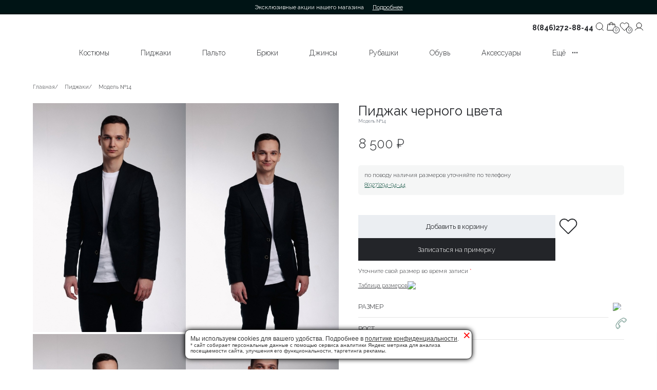

--- FILE ---
content_type: text/html; charset=UTF-8
request_url: https://gentlemen-league.ru/pidzhaki/model-14
body_size: 16738
content:
<!DOCTYPE html>
<html>

<head>
    <!-- Google Tag Manager -->
    <script>(function (w, d, s, l, i) {
            w[l] = w[l] || []; w[l].push({
                'gtm.start':
                    new Date().getTime(), event: 'gtm.js'
            }); var f = d.getElementsByTagName(s)[0],
                j = d.createElement(s), dl = l != 'dataLayer' ? '&l=' + l : ''; j.async = true; j.src =
                    'https://www.googletagmanager.com/gtm.js?id=' + i + dl; f.parentNode.insertBefore(j, f);
        })(window, document, 'script', 'dataLayer', 'GTM-PKRVB4DW');</script>
    <!-- End Google Tag Manager -->
    
    <!-- calltouch -->
    <script>
    (function(w,d,n,c){ w.CalltouchDataObject=n;w[n]=function(){ w[n]["callbacks"].push(arguments)};if(!w[n]["callbacks"]){ w[n]["callbacks"]=[]}w[n]["loaded"]=false;if(typeof c!=="object"){ c=[c]}w[n]["counters"]=c;for(var i=0;i<c.length;i+=1){ p(c[i])}function p(cId){ var a=d.getElementsByTagName("script")[0],s=d.createElement("script"),i=function(){ a.parentNode.insertBefore(s,a)},m=typeof Array.prototype.find === 'function',n=m?"init-min.js":"init.js";s.async=true;s.src="https://mod.calltouch.ru/"+n+"?id="+cId;if(w.opera=="[object Opera]"){ d.addEventListener("DOMContentLoaded",i,false)}else{ i()}}})(window,document,"ct","6nhkqfbo");
    </script>
    <!-- calltouch -->

    <meta charset="utf-8">
    <base href="https://gentlemen-league.ru/">
    <meta name="viewport" content="width=device-width, initial-scale=1, minimum-scale=1, maximum-scale=1" />
    <!--<link rel="canonical" href="https://gentlemen-league.ru/pidzhaki/model-14" /> -->

    <title>Мужской пиджак черного цвета купить в Самаре</title>
    <meta name="description"
        content="Мужской пиджак черного цвета купить в Самаре в магазине Gentlemen League. Большой выбор размеров: от 46 до 66. Пошив по фигуре в собственном ателье. ">
    <meta name="keywords" content="">

    <link rel="apple-touch-icon" sizes="120x120" href="/assets/favicon/apple-touch-icon.png">
    <link rel="icon" type="image/png" sizes="32x32" href="/assets/favicon/favicon-32x32.png">
    <link rel="icon" type="image/png" sizes="16x16" href="/assets/favicon/favicon-16x16.png">
    <link rel="manifest" href="/assets/favicon/site.webmanifest">
    <link rel="mask-icon" href="/assets/favicon/safari-pinned-tab.svg" color="#5bbad5">
    <link rel="shortcut icon" href="favicon.ico">
    <meta name="msapplication-TileColor" content="#da532c">
    <meta name="msapplication-config" content="/assets/favicon/browserconfig.xml">
    <meta name="theme-color" content="#ffffff">

    <link rel="preconnect" href="https://fonts.googleapis.com">
    <link rel="preconnect" href="https://fonts.gstatic.com" crossorigin>
    <link
        href="https://fonts.googleapis.com/css2?family=Lalezar&family=Raleway:ital,wght@0,100..900;1,100..900&display=swap"
        rel="stylesheet">

    <link rel="stylesheet" href="/assets/css/jquery.fancybox.min.css">
    <link rel="stylesheet" href="/assets/css/swiper-bundle.min.css" />
    <link rel="stylesheet" type="text/css" href="/assets/css/style.css?v=011426160753">
    

        <link rel="stylesheet" href="/assets/components/minishop2/css/web/default.css?v=8124027e82" type="text/css" />
<link rel="stylesheet" href="/assets/components/minishop2/css/web/lib/jquery.jgrowl.min.css" type="text/css" />
<script>miniShop2Config = {"close_all_message":"\u0437\u0430\u043a\u0440\u044b\u0442\u044c \u0432\u0441\u0435","cssUrl":"\/assets\/components\/minishop2\/css\/web\/","jsUrl":"\/assets\/components\/minishop2\/js\/web\/","actionUrl":"\/assets\/components\/minishop2\/action.php","ctx":"web","price_format":[2,"."," "],"price_format_no_zeros":true,"weight_format":[3,"."," "],"weight_format_no_zeros":true};</script>
<link rel="stylesheet" href="/assets/components/msfavorites/css/default.min.css?v=1fe05500" type="text/css" />
<meta name="msfavorites:version" content="3.0.11-beta">
<meta name="msfavorites:ctx" content="web">
<meta name="msfavorites:actionUrl" content="/assets/components/msfavorites/action.php">

<link rel="stylesheet" href="/assets/components/ajaxform/css/default.css" type="text/css" />
<script src="https://www.google.com/recaptcha/api.js?onload=ReCaptchaCallbackV3&render=6LcL5B8qAAAAAJqO0s0QelPlNVWNy8dTtcPmFEaK" async></script>
</head>

    <body class="inpage">

    <div class="msfavorites"></div>

    <!-- Google Tag Manager (noscript) -->
    <noscript><iframe src="https://www.googletagmanager.com/ns.html?id=GTM-PKRVB4DW" height="0" width="0"
            style="display:none;visibility:hidden"></iframe></noscript>
    <!-- End Google Tag Manager (noscript) -->

    
    <header>
        <div class="header_top">
            <span>Эксклюзивные акции нашего магазина <a href="akczii">Подробнее</a></span>
        </div>
        <div class="header_mid">
            <div class="header_mid_items">

                <ul class="header_gend">
                    <li class=""><a href="/" title="Магазин мужской одежды и аксессуаров Gentlemen League">Мужчины</a></li>
                    <li class=""><a href="woman" title="Магазин женской одежды и аксессуаров Gentlemen League">Женщины</a></li>
                </ul>

                <a href="/" class="header_mid_logo" title="Магазин мужской одежды и аксессуаров Gentlemen League">
                    <svg class="header_mid_logo" width="153" height="26" viewBox="0 0 694 110" fill="#ffffff">
                        <use xlink:href="/assets/img/icons.svg#logo"></use>
                    </svg>
                </a>

                
                <a href="tel:+78462728844" class="header_mid_number">8(846)272-88-44</a>

                <div class="header_mid_icons">
                    <a href="#" class="search_trigger">
                        <svg width="26" height="26" viewBox="0 0 26 26" fill="none" xmlns="http://www.w3.org/2000/svg">
                            <path
                                d="M12.1667 18.8333C15.8486 18.8333 18.8333 15.8486 18.8333 12.1667C18.8333 8.48477 15.8486 5.5 12.1667 5.5C8.48477 5.5 5.5 8.48477 5.5 12.1667C5.5 15.8486 8.48477 18.8333 12.1667 18.8333Z"
                                stroke="#ffffff" stroke-linecap="round" stroke-linejoin="round" />
                            <path d="M20.5 20.5L16.875 16.875" stroke="#ffffff" stroke-linecap="round"
                                stroke-linejoin="round" />
                        </svg>
                    </a>
                    <div class="msMiniCart">
    <div class="not_empty">
        <a href="cart" class="act">
			<svg width="26" height="26" viewBox="0 0 26 26" fill="none"
				xmlns="http://www.w3.org/2000/svg">
				<path
					d="M16.2726 8H3.72737C3.57455 8.00077 3.42722 8.06125 3.31292 8.17014C3.19862 8.27903 3.12518 8.42888 3.10631 8.59167L2.00394 19.2583C1.99414 19.3513 2.00266 19.4454 2.02896 19.5346C2.05526 19.6237 2.09874 19.706 2.15658 19.7759C2.21443 19.8459 2.28533 19.902 2.3647 19.9406C2.44406 19.9792 2.5301 19.9994 2.61723 20H17.3828C17.4699 19.9994 17.5559 19.9792 17.6353 19.9406C17.7147 19.902 17.7856 19.8459 17.8434 19.7759C17.9013 19.706 17.9447 19.6237 17.971 19.5346C17.9973 19.4454 18.0059 19.3513 17.9961 19.2583L16.8937 8.59167C16.8748 8.42888 16.8014 8.27903 16.6871 8.17014C16.5728 8.06125 16.4255 8.00077 16.2726 8V8Z"
					stroke="white" stroke-linecap="round" stroke-linejoin="round" />
				<path
					d="M6.875 10.125V7.625C6.875 6.7962 7.20424 6.00134 7.79029 5.41529C8.37634 4.82924 9.1712 4.5 10 4.5C10.8288 4.5 11.6237 4.82924 12.2097 5.41529C12.7958 6.00134 13.125 6.7962 13.125 7.625V10.125"
					stroke="white" stroke-linecap="round" stroke-linejoin="round" />
			</svg>
			<span class="ms2_total_count">0</span>
		</a>
    </div>
    <div class="empty">
        <a href="cart" class="act">
			<svg width="26" height="26" viewBox="0 0 26 26" fill="none"
				xmlns="http://www.w3.org/2000/svg">
				<path
					d="M16.2726 8H3.72737C3.57455 8.00077 3.42722 8.06125 3.31292 8.17014C3.19862 8.27903 3.12518 8.42888 3.10631 8.59167L2.00394 19.2583C1.99414 19.3513 2.00266 19.4454 2.02896 19.5346C2.05526 19.6237 2.09874 19.706 2.15658 19.7759C2.21443 19.8459 2.28533 19.902 2.3647 19.9406C2.44406 19.9792 2.5301 19.9994 2.61723 20H17.3828C17.4699 19.9994 17.5559 19.9792 17.6353 19.9406C17.7147 19.902 17.7856 19.8459 17.8434 19.7759C17.9013 19.706 17.9447 19.6237 17.971 19.5346C17.9973 19.4454 18.0059 19.3513 17.9961 19.2583L16.8937 8.59167C16.8748 8.42888 16.8014 8.27903 16.6871 8.17014C16.5728 8.06125 16.4255 8.00077 16.2726 8V8Z"
					stroke="white" stroke-linecap="round" stroke-linejoin="round" />
				<path
					d="M6.875 10.125V7.625C6.875 6.7962 7.20424 6.00134 7.79029 5.41529C8.37634 4.82924 9.1712 4.5 10 4.5C10.8288 4.5 11.6237 4.82924 12.2097 5.41529C12.7958 6.00134 13.125 6.7962 13.125 7.625V10.125"
					stroke="white" stroke-linecap="round" stroke-linejoin="round" />
			</svg>
			<span class="ms2_total_count">0</span>
		</a>
    </div>
</div>                    <a href="favorites" class="act">
                        <svg width="26" height="26" viewBox="0 0 26 26" fill="none" xmlns="http://www.w3.org/2000/svg">
                            <path
                                d="M17.3651 6.84123C16.9395 6.41541 16.4342 6.07761 15.8779 5.84714C15.3217 5.61667 14.7255 5.49805 14.1235 5.49805C13.5214 5.49805 12.9252 5.61667 12.369 5.84714C11.8128 6.07761 11.3074 6.41541 10.8818 6.84123L9.99847 7.72457L9.11514 6.84123C8.25539 5.98149 7.08933 5.49849 5.87347 5.49849C4.65761 5.49849 3.49155 5.98149 2.6318 6.84123C1.77206 7.70098 1.28906 8.86704 1.28906 10.0829C1.28906 11.2988 1.77206 12.4648 2.6318 13.3246L3.51514 14.2079L9.99847 20.6912L16.4818 14.2079L17.3651 13.3246C17.791 12.8989 18.1288 12.3936 18.3592 11.8374C18.5897 11.2811 18.7083 10.685 18.7083 10.0829C18.7083 9.48083 18.5897 8.88465 18.3592 8.32844C18.1288 7.77222 17.791 7.26686 17.3651 6.84123V6.84123Z"
                                stroke="white" stroke-linecap="round" stroke-linejoin="round" />
                        </svg>
                        <span class="msfavorites-total" data-data-list="default" data-data-type="resource"
                            data-value="0">0</span>
                    </a>
                    <a href="lk">
                        <svg width="26" height="26" viewBox="0 0 26 26" fill="none" xmlns="http://www.w3.org/2000/svg">
                            <path
                                d="M13 15.5C15.7614 15.5 18 13.2614 18 10.5C18 7.73858 15.7614 5.5 13 5.5C10.2386 5.5 8 7.73858 8 10.5C8 13.2614 10.2386 15.5 13 15.5Z"
                                stroke="white" stroke-miterlimit="10" />
                            <path
                                d="M5.42188 19.8757C6.18979 18.5453 7.2944 17.4406 8.62465 16.6725C9.9549 15.9044 11.4639 15.5 13 15.5C14.5361 15.5 16.0451 15.9044 17.3753 16.6725C18.7056 17.4406 19.8102 18.5453 20.5781 19.8757"
                                stroke="white" stroke-linecap="round" stroke-linejoin="round" />
                        </svg>
                    </a>
                </div>
            </div>
        </div>

        <div class="header_bot">
            <ul class="mainmenu">
                                    <li>
                        <a href="kostyumyi"  title="Мужские костюмы">Костюмы</a>
                                                    <ul class="submenu container">
                                                                    <li><a href="kostyumyi/kostyumyi-dvojka"  title="Костюмы двойка">Костюмы-двойка</a></li>
                                                                    <li><a href="kostyumyi/kostyumyi-trojka"  title="Мужские костюмы тройка">Костюмы-тройка</a></li>
                                                                    <li><a href="premium"  title="Мужские костюмы премиум класса">PREMIUM-костюмы</a></li>
                                                                    <li><a href="muzhskie-kostyumyi-oversize"  title="Мужские костюмы оверсайз">OVERSIZE </a></li>
                                                                    <li><a href="kostyumyi/kostyumyi-klassicheskie"  title="Классические костюмы">Классические </a></li>
                                                                    <li><a href="kostyumyi/kostyumyi-v-kletku"  title="Костюмы в клетку">В клетку </a></li>
                                                                    <li><a href="kostyumyi/svadebnyie-kostyumyi"  title="Мужские свадебные костюмы">Свадебные </a></li>
                                                                    <li><a href="kostyumyi/smokingi"  title="Мужские смокинги">Смокинги</a></li>
                                                                    <li><a href="kostyumyi/kostyumyi-na-vyipusknoj"  title="Костюмы на выпускной">На выпускной </a></li>
                                                                    <li><a href="kostyumyi/kostyumyi-povsednevnyie"  title="Повседневные мужские костюмы">Повседневные</a></li>
                                                                    <li><a href="kostyumyi/delovyie-kostyumyi"  title="Деловые мужские костюмы">Деловые </a></li>
                                                                    <li><a href="kostyumyi/kostyumyi-bolshix-razmerov"  title="Мужские костюмы больших размеров">Большого размера</a></li>
                                                                    <li><a href="kostyumyi/chernyie-delovyie-kostyumyi"  title="Черные деловые костюмы">Черные </a></li>
                                                                    <li><a href="kostyumyi/sinie-kostyumyi"  title="Синие мужские костюмы">Синие </a></li>
                                                                    <li><a href="kostyumyi/novyij-godkorporativ"  title="Мужские костюмы на Новый год/Корпоратив">На Новый год/Корпоратив</a></li>
                                                                    <li><a href="kostyumyi/letnie"  title="Мужские летние костюмы">Летние </a></li>
                                                                    <li><a href="kostyumyi/kezhual"  title="Кэжуал костюмы">CASUAL</a></li>
                                                                    <li><a href="sportivnyie-kostyumyi/muzhskie-sportivnyie-kostyumyi"  title="Спортивные мужские костюмы">Спортивные мужские</a></li>
                                                                    <li><a href="sportivnyie-kostyumyi/detskie-sportivnyie-kostyumyi"  title="Детские спортивные костюмы">Спортивные детские</a></li>
                                                            </ul>
                                            </li>
                                    <li>
                        <a href="pidzhaki"  title="Мужские пиджаки">Пиджаки</a>
                                                    <ul class="submenu container">
                                                                    <li><a href="pidzhaki/pidzhaki-pod-dzhinsyi"  title="Пиджаки под джинсы">Под джинсы </a></li>
                                                                    <li><a href="pidzhaki/v-kletku"  title="Мужские пиджаки в клетку">В клетку </a></li>
                                                                    <li><a href="pidzhaki/odnobortnyie"  title="Мужские однобортные пиджаки">Однобортные </a></li>
                                                                    <li><a href="pidzhaki/sinie"  title="Мужские синие пиджаки">Синие </a></li>
                                                                    <li><a href="pidzhaki/chernyie"  title="Мужские черные пиджаки">Черные </a></li>
                                                            </ul>
                                            </li>
                                    <li>
                        <a href="palto"  title="Мужские пальто">Пальто</a>
                                            </li>
                                    <li>
                        <a href="bryuki"  title="Мужские брюки">Брюки</a>
                                                    <ul class="submenu container">
                                                                    <li><a href="bryuki/bryuki-chinos"  title="Брюки чинос">Чинос </a></li>
                                                                    <li><a href="bryuki/xlopkovyie-bryuki"  title="Хлопковые брюки">Хлопковые </a></li>
                                                                    <li><a href="bryuki/zauzhennyie"  title="Зауженные брюки">Зауженные </a></li>
                                                                    <li><a href="bryuki/letnie"  title="Летние брюки">Летние </a></li>
                                                                    <li><a href="bryuki/v-kletku"  title="Мужские брюки в клетку">В клетку </a></li>
                                                                    <li><a href="bryuki/sinie-bryuki"  title="Синие брюки">Синие </a></li>
                                                                    <li><a href="bryuki/chernyie"  title="Чёрные мужские брюки">Черные </a></li>
                                                            </ul>
                                            </li>
                                    <li>
                        <a href="dzhinsyi"  title="Джинсы мужские">Джинсы</a>
                                            </li>
                                    <li>
                        <a href="rubashki"  title="Повседневные мужские рубашки">Рубашки</a>
                                            </li>
                                    <li>
                        <a href="obuv"  title="Мужская обувь">Обувь</a>
                                                    <ul class="submenu container">
                                                                    <li><a href="obuv/brogi"  title="Броги мужские">Броги </a></li>
                                                                    <li><a href="obuv/derbi"  title="Дерби мужские">Дерби </a></li>
                                                                    <li><a href="obuv/zamshevyie"  title="Замшевая мужская обувь">Замшевые </a></li>
                                                                    <li><a href="obuv/kedyi"  title="Кеды мужские">Кеды</a></li>
                                                                    <li><a href="obuv/kozhanyie"  title="Мужская кожаная обувь">Кожаные </a></li>
                                                                    <li><a href="obuv/loferyi"  title="Лоферы мужские">Лоферы </a></li>
                                                                    <li><a href="obuv/monki"  title="Монки мужские">Монки</a></li>
                                                                    <li><a href="obuv/oksfordyi"  title="Оксфорды мужские">Оксфорды </a></li>
                                                                    <li><a href="obuv/chelsi"  title="Челси мужские">Челси </a></li>
                                                                    <li><a href="obuv/cliponyi"  title="Cлипоны мужские">Слипоны</a></li>
                                                            </ul>
                                            </li>
                                    <li>
                        <a href="aksessuaryi"  title="Аксессуары для мужского костюма">Аксессуары</a>
                                                    <ul class="submenu container">
                                                                    <li><a href="aksessuaryi/remni"  title="Мужские ремни">Ремни</a></li>
                                                                    <li><a href="aksessuaryi/babochki"  title="Мужские бабочки">Бабочки</a></li>
                                                                    <li><a href="aksessuaryi/galstuki"  title="Мужские галстуки">Галстуки </a></li>
                                                                    <li><a href="aksessuaryi/zaponki"  title="Запонки мужские">Запонки </a></li>
                                                                    <li><a href="aksessuaryi/shatlenyi"  title="Шатлены">Шатлены </a></li>
                                                            </ul>
                                            </li>
                                    <li>
                        <a  title="Ещё&nbsp;&nbsp;&nbsp;&#8226;&#8226;&#8226;">Ещё&nbsp;&nbsp;&nbsp;&#8226;&#8226;&#8226;</a>
                                                    <ul class="submenu container">
                                                                    <li><a href="kurtki-bomberyi"  title="Куртки мужские демисезонные">Куртки </a></li>
                                                                    <li><a href="kardiganyi"  title="Мужские кардиганы">Кардиганы </a></li>
                                                                    <li><a href="tolstovki"  title="Мужские худи">Худи</a></li>
                                                                    <li><a href="longslivyi"  title="Мужские лонгсливы">Лонгсливы </a></li>
                                                                    <li><a href="dzhemperyi"  title="Мужские джемперы">Джемперы</a></li>
                                                                    <li><a href="badlonyi"  title="Мужские водолазки">Бадлоны </a></li>
                                                                    <li><a href="polo"  title="Мужские поло">Поло</a></li>
                                                                    <li><a href="futbolki"  title="Футболки мужские">Футболки </a></li>
                                                                    <li><a href="shortyi"  title="Мужские шорты">Шорты </a></li>
                                                                    <li><a href="noski"  title="Купить носки мужские">Носки </a></li>
                                                            </ul>
                                            </li>
                            </ul>
        </div>

        <div class="search_wrap">
            <svg class='search_wrap_close' width="36" height="36" viewBox="0 0 36 36" fill="none"
                xmlns="http://www.w3.org/2000/svg">
                <path d="M10 26L26 10.4437" stroke="black" stroke-linecap="round" />
                <path d="M10 10L26 25.5563" stroke="black" stroke-linecap="round" />
            </svg>

            <form action="search" method="get" class="search_input_wrap">
                <button type="submit">
                    <svg width="26" height="26" viewBox="0 0 26 26" fill="none" xmlns="http://www.w3.org/2000/svg">
                        <path
                            d="M12.1667 18.8333C15.8486 18.8333 18.8333 15.8486 18.8333 12.1667C18.8333 8.48477 15.8486 5.5 12.1667 5.5C8.48477 5.5 5.5 8.48477 5.5 12.1667C5.5 15.8486 8.48477 18.8333 12.1667 18.8333Z"
                            stroke="#0A0A0A" stroke-linecap="round" stroke-linejoin="round" />
                        <path d="M20.5 20.5L16.875 16.875" stroke="#0A0A0A" stroke-linecap="round"
                            stroke-linejoin="round" />
                    </svg>
                </button>

                <input type="text" name="query" placeholder="Искать на Gentlemen League">
            </form>
        </div>
    </header>

    <div class="mobmenu">
        <div class="header_top">
            <span>Эксклюзивные акции нашего магазина <a href="akczii">Подробнее</a></span>
        </div>

        <div class="mheader_mid">
            
            <a href="tel:+78462728844">8(846)272-88-44</a>
        </div>

        <div class="mheader_main">
            <div class="mhead_trigger">
                <svg width="36" height="36" viewBox="0 0 36 36" fill="none" xmlns="http://www.w3.org/2000/svg">
                    <path d="M7 10.5H29" stroke="#232529" stroke-linecap="round" />
                    <path d="M7 18.5H29" stroke="#232529" stroke-linecap="round" />
                    <path d="M7 26.5H29" stroke="#232529" stroke-linecap="round" />
                </svg>
            </div>
            <a href="/" class="mobmenu_logo" title="Магазин мужской одежды и аксессуаров Gentlemen League">
                <svg width="156" height="39" viewBox="0 0 694 110" fill="#0B302F">
                    <use xlink:href="/assets/img/icons.svg#logo"></use>
                </svg>
            </a>

            <div class="mobmenu_close">
                <svg width="40" height="40" viewBox="0 0 40 40" fill="none" xmlns="http://www.w3.org/2000/svg">
                    <path d="M11.1094 28.8906L28.8872 11.6058" stroke="black" stroke-linecap="round" />
                    <path d="M11.1094 11.1113L28.8872 28.3962" stroke="black" stroke-linecap="round" />
                </svg>
            </div>

            <div class="mheader_main_icons">
                <a class="search_trigger" href="#">
                    <svg width="26" height="26" viewBox="0 0 26 26" fill="none" xmlns="http://www.w3.org/2000/svg">
                        <path
                            d="M12.1667 18.8333C15.8486 18.8333 18.8333 15.8486 18.8333 12.1667C18.8333 8.48477 15.8486 5.5 12.1667 5.5C8.48477 5.5 5.5 8.48477 5.5 12.1667C5.5 15.8486 8.48477 18.8333 12.1667 18.8333Z"
                            stroke="#232529" stroke-linecap="round" stroke-linejoin="round" />
                        <path d="M20.5 20.5L16.875 16.875" stroke="#232529" stroke-linecap="round"
                            stroke-linejoin="round" />
                    </svg>
                </a>

                <a href="favorites" class="act">
                    <svg width="26" height="26" viewBox="0 0 26 26" fill="none" xmlns="http://www.w3.org/2000/svg">
                        <path
                            d="M17.3651 6.84123C16.9395 6.41541 16.4342 6.07761 15.8779 5.84714C15.3217 5.61667 14.7255 5.49805 14.1235 5.49805C13.5214 5.49805 12.9252 5.61667 12.369 5.84714C11.8128 6.07761 11.3074 6.41541 10.8818 6.84123L9.99847 7.72457L9.11514 6.84123C8.25539 5.98149 7.08933 5.49849 5.87347 5.49849C4.65761 5.49849 3.49155 5.98149 2.6318 6.84123C1.77206 7.70098 1.28906 8.86704 1.28906 10.0829C1.28906 11.2988 1.77206 12.4648 2.6318 13.3246L3.51514 14.2079L9.99847 20.6912L16.4818 14.2079L17.3651 13.3246C17.791 12.8989 18.1288 12.3936 18.3592 11.8374C18.5897 11.2811 18.7083 10.685 18.7083 10.0829C18.7083 9.48083 18.5897 8.88465 18.3592 8.32844C18.1288 7.77222 17.791 7.26686 17.3651 6.84123V6.84123Z"
                            stroke="#232529" stroke-linecap="round" stroke-linejoin="round" />
                    </svg>
                    <span class="msfavorites-total" data-data-list="default" data-data-type="resource"
                        data-value="0">0</span>
                </a>
                <div class="msMiniCart">
    <div class="not_empty">
        <a href="cart" class="act">
			<svg width="26" height="26" viewBox="0 0 26 26" fill="none"
            	xmlns="http://www.w3.org/2000/svg">
            	<path
            		d="M16.2726 8H3.72737C3.57455 8.00077 3.42722 8.06125 3.31292 8.17014C3.19862 8.27903 3.12518 8.42888 3.10631 8.59167L2.00394 19.2583C1.99414 19.3513 2.00266 19.4454 2.02896 19.5346C2.05526 19.6237 2.09874 19.706 2.15658 19.7759C2.21443 19.8459 2.28533 19.902 2.3647 19.9406C2.44406 19.9792 2.5301 19.9994 2.61723 20H17.3828C17.4699 19.9994 17.5559 19.9792 17.6353 19.9406C17.7147 19.902 17.7856 19.8459 17.8434 19.7759C17.9013 19.706 17.9447 19.6237 17.971 19.5346C17.9973 19.4454 18.0059 19.3513 17.9961 19.2583L16.8937 8.59167C16.8748 8.42888 16.8014 8.27903 16.6871 8.17014C16.5728 8.06125 16.4255 8.00077 16.2726 8V8Z"
            		stroke="#232529" stroke-linecap="round" stroke-linejoin="round" />
            	<path
            		d="M6.875 10.125V7.625C6.875 6.7962 7.20424 6.00134 7.79029 5.41529C8.37634 4.82924 9.1712 4.5 10 4.5C10.8288 4.5 11.6237 4.82924 12.2097 5.41529C12.7958 6.00134 13.125 6.7962 13.125 7.625V10.125"
            		stroke="#232529" stroke-linecap="round" stroke-linejoin="round" />
            </svg>
			<span class="ms2_total_count">0</span>
		</a>
    </div>
    <div class="empty">
        <a href="cart" class="act">
			<svg width="26" height="26" viewBox="0 0 26 26" fill="none"
            	xmlns="http://www.w3.org/2000/svg">
            	<path
            		d="M16.2726 8H3.72737C3.57455 8.00077 3.42722 8.06125 3.31292 8.17014C3.19862 8.27903 3.12518 8.42888 3.10631 8.59167L2.00394 19.2583C1.99414 19.3513 2.00266 19.4454 2.02896 19.5346C2.05526 19.6237 2.09874 19.706 2.15658 19.7759C2.21443 19.8459 2.28533 19.902 2.3647 19.9406C2.44406 19.9792 2.5301 19.9994 2.61723 20H17.3828C17.4699 19.9994 17.5559 19.9792 17.6353 19.9406C17.7147 19.902 17.7856 19.8459 17.8434 19.7759C17.9013 19.706 17.9447 19.6237 17.971 19.5346C17.9973 19.4454 18.0059 19.3513 17.9961 19.2583L16.8937 8.59167C16.8748 8.42888 16.8014 8.27903 16.6871 8.17014C16.5728 8.06125 16.4255 8.00077 16.2726 8V8Z"
            		stroke="#232529" stroke-linecap="round" stroke-linejoin="round" />
            	<path
            		d="M6.875 10.125V7.625C6.875 6.7962 7.20424 6.00134 7.79029 5.41529C8.37634 4.82924 9.1712 4.5 10 4.5C10.8288 4.5 11.6237 4.82924 12.2097 5.41529C12.7958 6.00134 13.125 6.7962 13.125 7.625V10.125"
            		stroke="#232529" stroke-linecap="round" stroke-linejoin="round" />
            </svg>
			<span class="ms2_total_count">0</span>
		</a>
    </div>
</div>            </div>
        </div>

        <div class="catalog_triggers">
            <a href="akczii" class="">Акции</a>
            <a href="/" class="" title="Магазин мужской одежды и аксессуаров Gentlemen League">Мужчины</a>
            <a href="woman" class="" title="Магазин женской одежды и аксессуаров Gentlemen League">Женщины</a>
        </div>

        <div class="menu_open">
            <div class="mobmenu_items_back">
                <div>
                    <svg width="20" height="20" viewBox="0 0 20 20" fill="none" xmlns="http://www.w3.org/2000/svg">
                        <path d="M12.5 15L7.5 10L12.5 5" stroke="#232529" stroke-linecap="round"
                            stroke-linejoin="round" />
                    </svg>
                    <span>Еще</span>
                </div>
                <svg class="mclose" width="40" height="40" viewBox="0 0 40 40" fill="none"
                    xmlns="http://www.w3.org/2000/svg">
                    <path d="M11.1113 28.8906L28.8891 11.6058" stroke="black" stroke-linecap="round" />
                    <path d="M11.1113 11.1113L28.8891 28.3962" stroke="black" stroke-linecap="round" />
                </svg>
            </div>

            <a href="lk" class="accwrap">
                <svg width="28" height="28" viewBox="0 0 28 28" fill="none" xmlns="http://www.w3.org/2000/svg">
                    <path
                        d="M14.0018 16.6931C16.9756 16.6931 19.3864 14.2823 19.3864 11.3084C19.3864 8.3346 16.9756 5.92383 14.0018 5.92383C11.028 5.92383 8.61719 8.3346 8.61719 11.3084C8.61719 14.2823 11.028 16.6931 14.0018 16.6931Z"
                        stroke="#0A0A0A" stroke-miterlimit="10" />
                    <path
                        d="M5.83984 21.4037C6.66683 19.971 7.85641 18.7813 9.28899 17.9541C10.7216 17.1269 12.3467 16.6914 14.0009 16.6914C15.6551 16.6914 17.2802 17.1269 18.7128 17.9541C20.1454 18.7813 21.335 19.971 22.162 21.4037"
                        stroke="#0A0A0A" stroke-linecap="round" stroke-linejoin="round" />
                </svg>
                <span>
                                            Cоздать аккаунт / Войти
                                    </span>
            </a>

            <ul class="mobmenu_items">

                                <li class="mobmenu_items_sub">
                    <span>
                        <a href="kostyumyi"                             title="Мужские костюмы">Костюмы</a>
                                                <svg width="20" height="20" viewBox="0 0 20 20" fill="none" xmlns="http://www.w3.org/2000/svg">
                            <path d="M7.5 15L12.5 10L7.5 5" stroke="#232529" stroke-linecap="round"
                                stroke-linejoin="round" />
                        </svg>
                                            </span>
                                        <ul class="submenu container">
                                                <li><a href="kostyumyi/kostyumyi-dvojka"                                 title="Костюмы двойка">Костюмы-двойка</a></li>
                                                <li><a href="kostyumyi/kostyumyi-trojka"                                 title="Мужские костюмы тройка">Костюмы-тройка</a></li>
                                                <li><a href="premium"                                 title="Мужские костюмы премиум класса">PREMIUM-костюмы</a></li>
                                                <li><a href="muzhskie-kostyumyi-oversize"                                 title="Мужские костюмы оверсайз">OVERSIZE </a></li>
                                                <li><a href="kostyumyi/kostyumyi-klassicheskie"                                 title="Классические костюмы">Классические </a></li>
                                                <li><a href="kostyumyi/kostyumyi-v-kletku"                                 title="Костюмы в клетку">В клетку </a></li>
                                                <li><a href="kostyumyi/svadebnyie-kostyumyi"                                 title="Мужские свадебные костюмы">Свадебные </a></li>
                                                <li><a href="kostyumyi/smokingi"                                 title="Мужские смокинги">Смокинги</a></li>
                                                <li><a href="kostyumyi/kostyumyi-na-vyipusknoj"                                 title="Костюмы на выпускной">На выпускной </a></li>
                                                <li><a href="kostyumyi/kostyumyi-povsednevnyie"                                 title="Повседневные мужские костюмы">Повседневные</a></li>
                                                <li><a href="kostyumyi/delovyie-kostyumyi"                                 title="Деловые мужские костюмы">Деловые </a></li>
                                                <li><a href="kostyumyi/kostyumyi-bolshix-razmerov"                                 title="Мужские костюмы больших размеров">Большого размера</a></li>
                                                <li><a href="kostyumyi/chernyie-delovyie-kostyumyi"                                 title="Черные деловые костюмы">Черные </a></li>
                                                <li><a href="kostyumyi/sinie-kostyumyi"                                 title="Синие мужские костюмы">Синие </a></li>
                                                <li><a href="kostyumyi/novyij-godkorporativ"                                 title="Мужские костюмы на Новый год/Корпоратив">На Новый год/Корпоратив</a></li>
                                                <li><a href="kostyumyi/letnie"                                 title="Мужские летние костюмы">Летние </a></li>
                                                <li><a href="kostyumyi/kezhual"                                 title="Кэжуал костюмы">CASUAL</a></li>
                                                <li><a href="sportivnyie-kostyumyi/muzhskie-sportivnyie-kostyumyi"                                 title="Спортивные мужские костюмы">Спортивные мужские</a></li>
                                                <li><a href="sportivnyie-kostyumyi/detskie-sportivnyie-kostyumyi"                                 title="Детские спортивные костюмы">Спортивные детские</a></li>
                                            </ul>
                                    </li>
                                <li class="mobmenu_items_sub">
                    <span>
                        <a href="pidzhaki"                             title="Мужские пиджаки">Пиджаки</a>
                                                <svg width="20" height="20" viewBox="0 0 20 20" fill="none" xmlns="http://www.w3.org/2000/svg">
                            <path d="M7.5 15L12.5 10L7.5 5" stroke="#232529" stroke-linecap="round"
                                stroke-linejoin="round" />
                        </svg>
                                            </span>
                                        <ul class="submenu container">
                                                <li><a href="pidzhaki/pidzhaki-pod-dzhinsyi"                                 title="Пиджаки под джинсы">Под джинсы </a></li>
                                                <li><a href="pidzhaki/v-kletku"                                 title="Мужские пиджаки в клетку">В клетку </a></li>
                                                <li><a href="pidzhaki/odnobortnyie"                                 title="Мужские однобортные пиджаки">Однобортные </a></li>
                                                <li><a href="pidzhaki/sinie"                                 title="Мужские синие пиджаки">Синие </a></li>
                                                <li><a href="pidzhaki/chernyie"                                 title="Мужские черные пиджаки">Черные </a></li>
                                            </ul>
                                    </li>
                                <li class="mobmenu_items_sub">
                    <span>
                        <a href="palto"                             title="Мужские пальто">Пальто</a>
                                            </span>
                                    </li>
                                <li class="mobmenu_items_sub">
                    <span>
                        <a href="bryuki"                             title="Мужские брюки">Брюки</a>
                                                <svg width="20" height="20" viewBox="0 0 20 20" fill="none" xmlns="http://www.w3.org/2000/svg">
                            <path d="M7.5 15L12.5 10L7.5 5" stroke="#232529" stroke-linecap="round"
                                stroke-linejoin="round" />
                        </svg>
                                            </span>
                                        <ul class="submenu container">
                                                <li><a href="bryuki/bryuki-chinos"                                 title="Брюки чинос">Чинос </a></li>
                                                <li><a href="bryuki/xlopkovyie-bryuki"                                 title="Хлопковые брюки">Хлопковые </a></li>
                                                <li><a href="bryuki/zauzhennyie"                                 title="Зауженные брюки">Зауженные </a></li>
                                                <li><a href="bryuki/letnie"                                 title="Летние брюки">Летние </a></li>
                                                <li><a href="bryuki/v-kletku"                                 title="Мужские брюки в клетку">В клетку </a></li>
                                                <li><a href="bryuki/sinie-bryuki"                                 title="Синие брюки">Синие </a></li>
                                                <li><a href="bryuki/chernyie"                                 title="Чёрные мужские брюки">Черные </a></li>
                                            </ul>
                                    </li>
                                <li class="mobmenu_items_sub">
                    <span>
                        <a href="dzhinsyi"                             title="Джинсы мужские">Джинсы</a>
                                            </span>
                                    </li>
                                <li class="mobmenu_items_sub">
                    <span>
                        <a href="rubashki"                             title="Повседневные мужские рубашки">Рубашки</a>
                                            </span>
                                    </li>
                                <li class="mobmenu_items_sub">
                    <span>
                        <a href="obuv"                             title="Мужская обувь">Обувь</a>
                                                <svg width="20" height="20" viewBox="0 0 20 20" fill="none" xmlns="http://www.w3.org/2000/svg">
                            <path d="M7.5 15L12.5 10L7.5 5" stroke="#232529" stroke-linecap="round"
                                stroke-linejoin="round" />
                        </svg>
                                            </span>
                                        <ul class="submenu container">
                                                <li><a href="obuv/brogi"                                 title="Броги мужские">Броги </a></li>
                                                <li><a href="obuv/derbi"                                 title="Дерби мужские">Дерби </a></li>
                                                <li><a href="obuv/zamshevyie"                                 title="Замшевая мужская обувь">Замшевые </a></li>
                                                <li><a href="obuv/kedyi"                                 title="Кеды мужские">Кеды</a></li>
                                                <li><a href="obuv/kozhanyie"                                 title="Мужская кожаная обувь">Кожаные </a></li>
                                                <li><a href="obuv/loferyi"                                 title="Лоферы мужские">Лоферы </a></li>
                                                <li><a href="obuv/monki"                                 title="Монки мужские">Монки</a></li>
                                                <li><a href="obuv/oksfordyi"                                 title="Оксфорды мужские">Оксфорды </a></li>
                                                <li><a href="obuv/chelsi"                                 title="Челси мужские">Челси </a></li>
                                                <li><a href="obuv/cliponyi"                                 title="Cлипоны мужские">Слипоны</a></li>
                                            </ul>
                                    </li>
                                <li class="mobmenu_items_sub">
                    <span>
                        <a href="aksessuaryi"                             title="Аксессуары для мужского костюма">Аксессуары</a>
                                                <svg width="20" height="20" viewBox="0 0 20 20" fill="none" xmlns="http://www.w3.org/2000/svg">
                            <path d="M7.5 15L12.5 10L7.5 5" stroke="#232529" stroke-linecap="round"
                                stroke-linejoin="round" />
                        </svg>
                                            </span>
                                        <ul class="submenu container">
                                                <li><a href="aksessuaryi/remni"                                 title="Мужские ремни">Ремни</a></li>
                                                <li><a href="aksessuaryi/babochki"                                 title="Мужские бабочки">Бабочки</a></li>
                                                <li><a href="aksessuaryi/galstuki"                                 title="Мужские галстуки">Галстуки </a></li>
                                                <li><a href="aksessuaryi/zaponki"                                 title="Запонки мужские">Запонки </a></li>
                                                <li><a href="aksessuaryi/shatlenyi"                                 title="Шатлены">Шатлены </a></li>
                                            </ul>
                                    </li>
                                <li class="mobmenu_items_sub">
                    <span>
                        <a                             title="Ещё&nbsp;&nbsp;&nbsp;&#8226;&#8226;&#8226;">Ещё&nbsp;&nbsp;&nbsp;&#8226;&#8226;&#8226;</a>
                                                <svg width="20" height="20" viewBox="0 0 20 20" fill="none" xmlns="http://www.w3.org/2000/svg">
                            <path d="M7.5 15L12.5 10L7.5 5" stroke="#232529" stroke-linecap="round"
                                stroke-linejoin="round" />
                        </svg>
                                            </span>
                                        <ul class="submenu container">
                                                <li><a href="kurtki-bomberyi"                                 title="Куртки мужские демисезонные">Куртки </a></li>
                                                <li><a href="kardiganyi"                                 title="Мужские кардиганы">Кардиганы </a></li>
                                                <li><a href="tolstovki"                                 title="Мужские худи">Худи</a></li>
                                                <li><a href="longslivyi"                                 title="Мужские лонгсливы">Лонгсливы </a></li>
                                                <li><a href="dzhemperyi"                                 title="Мужские джемперы">Джемперы</a></li>
                                                <li><a href="badlonyi"                                 title="Мужские водолазки">Бадлоны </a></li>
                                                <li><a href="polo"                                 title="Мужские поло">Поло</a></li>
                                                <li><a href="futbolki"                                 title="Футболки мужские">Футболки </a></li>
                                                <li><a href="shortyi"                                 title="Мужские шорты">Шорты </a></li>
                                                <li><a href="noski"                                 title="Купить носки мужские">Носки </a></li>
                                            </ul>
                                    </li>
                
                <li><a href="akczii" class="mmenu_botitems">Акции</a></li>
                <li><a href="atele" class="mmenu_botitems">Ателье</a></li>

            </ul>

            <ul class="mobmenu_items">
                <li><a href="partneryi" title="Наши партнеры" >Партнеры</a></li><li><a href="otzyivyi" title="Отзывы наших клиентов" >Отзывы</a></li><li><a href="blog" title="Блог" >Блог</a></li><li><a href="contacts" title="Контакты" >Контакты</a></li><li><a href="sertificates" title="Подарочные сертификаты Gentlemen League" >Подарочные сертификаты</a></li><li><a href="vozvrat-i-obmen" title="Возврат и обмен" >Возврат и обмен</a></li><li><a href="karta-sajta" title="Карта сайта" >Карта сайта</a></li>            </ul>

            <div class="mobmenu_footer">
                <p>
                    Ежедневно с 10:00-20:00<br>
                    8(846)272-88-44<br>
                    ул. Гагарина 26, 1 этаж<br>
                    info@gentlemen-league.ru                </p>
                <div>
                    <div class="footer_content_social">
                        <a href="https://t.me/gentlemenleague"><img src="/assets/img/tg1.svg"></a>                        <a href="https://vk.com/gentlemen_league63"><img src="/assets/img/vk1.svg"></a>                    </div>
                </div>
            </div>

        </div>
    </div>

    <div class="search_wrap">
        <svg class='search_wrap_close' width="36" height="36" viewBox="0 0 36 36" fill="none"
            xmlns="http://www.w3.org/2000/svg">
            <path d="M10 26L26 10.4437" stroke="black" stroke-linecap="round" />
            <path d="M10 10L26 25.5563" stroke="black" stroke-linecap="round" />
        </svg>

        <form action="search" method="get" class="search_input_wrap">
            <button type="submit">
                <svg width="26" height="26" viewBox="0 0 26 26" fill="none" xmlns="http://www.w3.org/2000/svg">
                    <path
                        d="M12.1667 18.8333C15.8486 18.8333 18.8333 15.8486 18.8333 12.1667C18.8333 8.48477 15.8486 5.5 12.1667 5.5C8.48477 5.5 5.5 8.48477 5.5 12.1667C5.5 15.8486 8.48477 18.8333 12.1667 18.8333Z"
                        stroke="#0A0A0A" stroke-linecap="round" stroke-linejoin="round" />
                    <path d="M20.5 20.5L16.875 16.875" stroke="#0A0A0A" stroke-linecap="round"
                        stroke-linejoin="round" />
                </svg>
            </button>

            <input type="text" name="query" placeholder="Искать на Gentlemen League">
        </form>
    </div>

    
    <div class="inpage_block container">
        
		<ul class="breadcrumb"><li><a href="/">Главная</a></li><li><a href="pidzhaki">Пиджаки</a></li>
<li class="sf_crumb" data-idx="3" data-separator="">
            <a>Модель №14</a>
    </li>

</ul>	

		<div class="card_wrap">
		    
		        					
			<div class="card_imgs">
			                <a href="/assets/images/products/1640/690a1037-2.jpg" data-fancybox="images">
            <img src="/assets/cache_image/products/1640/690a1037-2_500x750_e09.jpg"
            
                alt=" Пиджак черного цвета, материал: Вискоза - 20%, Шерсть - 80%. Фото 1"

                title=" Пиджак черного цвета, размеры: 46, 48, 50, 52, 54, 56, 58, 60, 62, 64, 66. Фото 1">
        </a>
            <a href="/assets/images/products/1640/690a1040-2.jpg" data-fancybox="images">
            <img src="/assets/cache_image/products/1640/690a1040-2_500x750_e09.jpg"
            
                alt=" Пиджак черного цвета, материал: Вискоза - 20%, Шерсть - 80%. Фото 2"

                title=" Пиджак черного цвета, размеры: 46, 48, 50, 52, 54, 56, 58, 60, 62, 64, 66. Фото 2">
        </a>
            <a href="/assets/images/products/1640/690a1045-2.jpg" data-fancybox="images">
            <img src="/assets/cache_image/products/1640/690a1045-2_500x750_e09.jpg"
            
                alt=" Пиджак черного цвета, материал: Вискоза - 20%, Шерсть - 80%. Фото 3"

                title=" Пиджак черного цвета, размеры: 46, 48, 50, 52, 54, 56, 58, 60, 62, 64, 66. Фото 3">
        </a>
            <a href="/assets/images/products/1640/690a1049-2.jpg" data-fancybox="images">
            <img src="/assets/cache_image/products/1640/690a1049-2_500x750_e09.jpg"
            
                alt=" Пиджак черного цвета, материал: Вискоза - 20%, Шерсть - 80%. Фото 4"

                title=" Пиджак черного цвета, размеры: 46, 48, 50, 52, 54, 56, 58, 60, 62, 64, 66. Фото 4">
        </a>
            <a href="/assets/images/products/1640/690a1050-2.jpg" data-fancybox="images">
            <img src="/assets/cache_image/products/1640/690a1050-2_500x750_e09.jpg"
            
                alt=" Пиджак черного цвета, материал: Вискоза - 20%, Шерсть - 80%. Фото 5"

                title=" Пиджак черного цвета, размеры: 46, 48, 50, 52, 54, 56, 58, 60, 62, 64, 66. Фото 5">
        </a>
            <a href="/assets/images/products/1640/690a1033-2.jpg" data-fancybox="images">
            <img src="/assets/cache_image/products/1640/690a1033-2_500x750_e09.jpg"
            
                alt=" Пиджак черного цвета, материал: Вискоза - 20%, Шерсть - 80%. Фото 6"

                title=" Пиджак черного цвета, размеры: 46, 48, 50, 52, 54, 56, 58, 60, 62, 64, 66. Фото 6">
        </a>
            <a href="/assets/images/products/1640/690a1035-2.jpg" data-fancybox="images">
            <img src="/assets/cache_image/products/1640/690a1035-2_500x750_e09.jpg"
            
                alt=" Пиджак черного цвета, материал: Вискоза - 20%, Шерсть - 80%. Фото 7"

                title=" Пиджак черного цвета, размеры: 46, 48, 50, 52, 54, 56, 58, 60, 62, 64, 66. Фото 7">
        </a>
            <a href="/assets/images/products/1640/690a1071-2.jpg" data-fancybox="images">
            <img src="/assets/cache_image/products/1640/690a1071-2_500x750_e09.jpg"
            
                alt=" Пиджак черного цвета, материал: Вискоза - 20%, Шерсть - 80%. Фото 8"

                title=" Пиджак черного цвета, размеры: 46, 48, 50, 52, 54, 56, 58, 60, 62, 64, 66. Фото 8">
        </a>
            <a href="/assets/images/products/1640/690a1077-2.jpg" data-fancybox="images">
            <img src="/assets/cache_image/products/1640/690a1077-2_500x750_e09.jpg"
            
                alt=" Пиджак черного цвета, материал: Вискоза - 20%, Шерсть - 80%. Фото 9"

                title=" Пиджак черного цвета, размеры: 46, 48, 50, 52, 54, 56, 58, 60, 62, 64, 66. Фото 9">
        </a>
            <a href="/assets/images/products/1640/690a1079-2.jpg" data-fancybox="images">
            <img src="/assets/cache_image/products/1640/690a1079-2_500x750_e09.jpg"
            
                alt=" Пиджак черного цвета, материал: Вискоза - 20%, Шерсть - 80%. Фото 10"

                title=" Пиджак черного цвета, размеры: 46, 48, 50, 52, 54, 56, 58, 60, 62, 64, 66. Фото 10">
        </a>
    			</div>

			<div class="swiper card_wrap_slider">
				<div class="swiper-wrapper">
				                <a href="/assets/images/products/1640/690a1037-2.jpg" data-fancybox="images-mob" class="swiper-slide">
            <img src="/assets/cache_image/products/1640/690a1037-2_500x750_e09.jpg" alt="Модель №14">
        </a>
            <a href="/assets/images/products/1640/690a1040-2.jpg" data-fancybox="images-mob" class="swiper-slide">
            <img src="/assets/cache_image/products/1640/690a1040-2_500x750_e09.jpg" alt="Модель №14">
        </a>
            <a href="/assets/images/products/1640/690a1045-2.jpg" data-fancybox="images-mob" class="swiper-slide">
            <img src="/assets/cache_image/products/1640/690a1045-2_500x750_e09.jpg" alt="Модель №14">
        </a>
            <a href="/assets/images/products/1640/690a1049-2.jpg" data-fancybox="images-mob" class="swiper-slide">
            <img src="/assets/cache_image/products/1640/690a1049-2_500x750_e09.jpg" alt="Модель №14">
        </a>
            <a href="/assets/images/products/1640/690a1050-2.jpg" data-fancybox="images-mob" class="swiper-slide">
            <img src="/assets/cache_image/products/1640/690a1050-2_500x750_e09.jpg" alt="Модель №14">
        </a>
            <a href="/assets/images/products/1640/690a1033-2.jpg" data-fancybox="images-mob" class="swiper-slide">
            <img src="/assets/cache_image/products/1640/690a1033-2_500x750_e09.jpg" alt="Модель №14">
        </a>
            <a href="/assets/images/products/1640/690a1035-2.jpg" data-fancybox="images-mob" class="swiper-slide">
            <img src="/assets/cache_image/products/1640/690a1035-2_500x750_e09.jpg" alt="Модель №14">
        </a>
            <a href="/assets/images/products/1640/690a1071-2.jpg" data-fancybox="images-mob" class="swiper-slide">
            <img src="/assets/cache_image/products/1640/690a1071-2_500x750_e09.jpg" alt="Модель №14">
        </a>
            <a href="/assets/images/products/1640/690a1077-2.jpg" data-fancybox="images-mob" class="swiper-slide">
            <img src="/assets/cache_image/products/1640/690a1077-2_500x750_e09.jpg" alt="Модель №14">
        </a>
            <a href="/assets/images/products/1640/690a1079-2.jpg" data-fancybox="images-mob" class="swiper-slide">
            <img src="/assets/cache_image/products/1640/690a1079-2_500x750_e09.jpg" alt="Модель №14">
        </a>
    				</div>
				<div class="swiper-button-next"></div>
				<div class="swiper-button-prev"></div>
			</div>

			<form method="post" class="mobcard_btns ms2_form">
			    <input type="hidden" name="id" value="1640"/>
                <input type="hidden" name="count" value="1"/>
			    
				<div class="input_sort_wrap">
					<input required name="options[size]" class="input_sort_wrap_act" value="" placeholder="Размер">
					<svg width="20" height="20" viewBox="0 0 20 20" fill="none" xmlns="http://www.w3.org/2000/svg">
						<path d="M15 12.5L10 7.5L5 12.5" stroke="#808080" stroke-linecap="round"
							stroke-linejoin="round" />
					</svg>

					<div class="input_sort_wrap_items">
					        					    <div>46</div>
    					    					    <div>48</div>
    					    					    <div>50</div>
    					    					    <div>52</div>
    					    					    <div>54</div>
    					    					    <div>56</div>
    					    					    <div>58</div>
    					    					    <div>60</div>
    					    					    <div>62</div>
    					    					    <div>64</div>
    					    					    <div>66</div>
    										</div>
				</div>
				<div class="input_sort_wrap">
					<input required name="options[rost]" class="input_sort_wrap_act" value="" placeholder="Рост">
					<svg width="20" height="20" viewBox="0 0 20 20" fill="none" xmlns="http://www.w3.org/2000/svg">
						<path d="M15 12.5L10 7.5L5 12.5" stroke="#808080" stroke-linecap="round"
							stroke-linejoin="round" />
					</svg>

					<div class="input_sort_wrap_items">
					        					    <div>170-176</div>
    					    					    <div>182-188</div>
    										</div>
				</div>
				
				    				<button class="mobcard_btns_basket" type="submit" name="ms2_action" value="cart/add">В корзину</button>
    				<div id="1640" class="popup_link btn" data-form="popup_prim" data-submit="sent_popup_form">Записаться на примерку</div>
								
				<p class="utoch">Уточните свой размер во время записи<span>*</span></p>
			</form>

			<form method="post" class="card_content ms2_form">
			    <input type="hidden" name="id" value="1640"/>
                <input type="hidden" name="count" value="1"/>
                
				<h1 class="card_title">Пиджак черного цвета<p class="card_model"> Модель №14</p></h1>
				
				<div class="card_price_wrap">
					<span class="card_price">8 500 ₽</span>
					
										
									</div>

				<div class="card_nalinfo">
					<p>по поводу наличия размеров уточняйте по телефону <br><a href="tel:+79272949444">8(927)294-94-44</a></p>
				</div>
				
				<div class="card_btns">
				        					<button class="card_basket" type="submit" name="ms2_action" value="cart/add">Добавить в корзину</button>
    					<div class="msfavorites card_fav" title="Добавить/удалить избранное" data-click data-data-key="1640">
    					    <svg width="30px" height="30px" viewBox="0 0 18 16" fill="none"
    							xmlns="http://www.w3.org/2000/svg">
    							<path
    								d="M16.3974 1.84123C15.971 1.41541 15.4647 1.07761 14.9075 0.847138C14.3503 0.61667 13.7531 0.498047 13.15 0.498047C12.5469 0.498047 11.9496 0.61667 11.3924 0.847138C10.8352 1.07761 10.329 1.41541 9.90261 1.84123L9.01772 2.72457L8.13283 1.84123C7.27157 0.981492 6.10346 0.498493 4.88545 0.498493C3.66745 0.498493 2.49933 0.981492 1.63808 1.84123C0.776818 2.70098 0.292969 3.86704 0.292969 5.0829C0.292969 6.29876 0.776818 7.46482 1.63808 8.32457L2.52296 9.2079L9.01772 15.6912L15.5125 9.2079L16.3974 8.32457C16.8239 7.89894 17.1623 7.39358 17.3932 6.83736C17.6241 6.28115 17.7429 5.68497 17.7429 5.0829C17.7429 4.48083 17.6241 3.88465 17.3932 3.32844C17.1623 2.77222 16.8239 2.26686 16.3974 1.84123Z"
    								stroke="#232529" />
    						</svg>
    					</div>
    					<div id="1640" class="popup_link btn" data-form="popup_prim" data-submit="sent_popup_form">Записаться на примерку</div>
    								</div>

				<p class="card_sizes_p">Уточните свой размер во время записи <span>*</span></p>
				
				
				            	            		<div class="card_size_table_trigger">
    					<span>Таблица размеров</span>
    					<img src="/assets/img/zxcb233y.svg">
    				</div>
        		
				<div class="card_tabs card_tabstop">
					<div class="card_tab">
						<div class="card_tab_head sizebtn">
							<span>Размер</span>
							<img src="/assets/img/zxcbn23jh24.svg">
						</div>
						<div class="card_tab_body table">
							<div class="filters_item_body">
							    
							                					    <div class="checkbox">
    								    <input required class="styled-checkbox" id="checkbox-size-46" name="options[size]" type="radio" value="46">
    								    <label for="checkbox-size-46">
    								        <div class="box"></div>
    								        <div class="box_checked"></div>
    								        46    								    </label>
    								</div>
            					            					    <div class="checkbox">
    								    <input required class="styled-checkbox" id="checkbox-size-48" name="options[size]" type="radio" value="48">
    								    <label for="checkbox-size-48">
    								        <div class="box"></div>
    								        <div class="box_checked"></div>
    								        48    								    </label>
    								</div>
            					            					    <div class="checkbox">
    								    <input required class="styled-checkbox" id="checkbox-size-50" name="options[size]" type="radio" value="50">
    								    <label for="checkbox-size-50">
    								        <div class="box"></div>
    								        <div class="box_checked"></div>
    								        50    								    </label>
    								</div>
            					            					    <div class="checkbox">
    								    <input required class="styled-checkbox" id="checkbox-size-52" name="options[size]" type="radio" value="52">
    								    <label for="checkbox-size-52">
    								        <div class="box"></div>
    								        <div class="box_checked"></div>
    								        52    								    </label>
    								</div>
            					            					    <div class="checkbox">
    								    <input required class="styled-checkbox" id="checkbox-size-54" name="options[size]" type="radio" value="54">
    								    <label for="checkbox-size-54">
    								        <div class="box"></div>
    								        <div class="box_checked"></div>
    								        54    								    </label>
    								</div>
            					            					    <div class="checkbox">
    								    <input required class="styled-checkbox" id="checkbox-size-56" name="options[size]" type="radio" value="56">
    								    <label for="checkbox-size-56">
    								        <div class="box"></div>
    								        <div class="box_checked"></div>
    								        56    								    </label>
    								</div>
            					            					    <div class="checkbox">
    								    <input required class="styled-checkbox" id="checkbox-size-58" name="options[size]" type="radio" value="58">
    								    <label for="checkbox-size-58">
    								        <div class="box"></div>
    								        <div class="box_checked"></div>
    								        58    								    </label>
    								</div>
            					            					    <div class="checkbox">
    								    <input required class="styled-checkbox" id="checkbox-size-60" name="options[size]" type="radio" value="60">
    								    <label for="checkbox-size-60">
    								        <div class="box"></div>
    								        <div class="box_checked"></div>
    								        60    								    </label>
    								</div>
            					            					    <div class="checkbox">
    								    <input required class="styled-checkbox" id="checkbox-size-62" name="options[size]" type="radio" value="62">
    								    <label for="checkbox-size-62">
    								        <div class="box"></div>
    								        <div class="box_checked"></div>
    								        62    								    </label>
    								</div>
            					            					    <div class="checkbox">
    								    <input required class="styled-checkbox" id="checkbox-size-64" name="options[size]" type="radio" value="64">
    								    <label for="checkbox-size-64">
    								        <div class="box"></div>
    								        <div class="box_checked"></div>
    								        64    								    </label>
    								</div>
            					            					    <div class="checkbox">
    								    <input required class="styled-checkbox" id="checkbox-size-66" name="options[size]" type="radio" value="66">
    								    <label for="checkbox-size-66">
    								        <div class="box"></div>
    								        <div class="box_checked"></div>
    								        66    								    </label>
    								</div>
            													
							</div>
						</div>
					</div>
					<div class="card_tab">
						<div class="card_tab_head">
							<span>Рост</span>
							<img src="/assets/img/zxcbn23jh24.svg">
						</div>
						<div class="card_tab_body table">
							<div class="filters_item_body">
							    
								            					    <div class="checkbox">
    								    <input required class="styled-checkbox" id="checkbox-rost-170-176" name="options[rost]" type="radio" value="170-176">
    								    <label for="checkbox-rost-170-176">
    								        <div class="box"></div>
    								        <div class="box_checked"></div>
    								        170-176    								    </label>
    								</div>
            					            					    <div class="checkbox">
    								    <input required class="styled-checkbox" id="checkbox-rost-182-188" name="options[rost]" type="radio" value="182-188">
    								    <label for="checkbox-rost-182-188">
    								        <div class="box"></div>
    								        <div class="box_checked"></div>
    								        182-188    								    </label>
    								</div>
            					            					
							</div>
						</div>
					</div>
				</div>

                

                    				<div class="card_desk">
    					<span class="card_desk_title">Описание</span>
    					<p>Мужской пиджак черного цвета - это стильный и элегантный элемент гардероба, изготовленный из высококачественной шерстяной ткани (80% шерсти). Отличительной особенностью данного изделия являются накладные карманы, которые добавляют пиджаку оригинальности и практичности. Однотонный дизайн пиджака делает его универсальным и подходящим для различных ситуаций, а также позволяет сочетать его с различными элементами одежды. Этот черный пиджак идеально подойдет для деловых встреч или официальных мероприятий, создавая солидный и уверенный образ. Благодаря высокому качеству материала и классическому дизайну, пиджак будет долго сохранять свой первоначальный вид и оставаться актуальным на протяжении многих сезонов.</p>
    				</div>
    			
				<div class="card_tabs card_tabs2">
					
									        					<div class="card_tab">
    						<div class="card_tab_head">
    							<span>Характеристики</span>
    							<img src="/assets/img/zxcbn23jh24.svg">
    						</div>
    						<div class="card_tab_body table">
    						                    
                    <div>
            <p>Вид принта</p>
            <span>Однотонный</span>
        </div>
                    
                    <div>
            <p>Материал</p>
            <span>Вискоза - 20%<br>Шерсть - 80%</span>
        </div>
                    
                    <div>
            <p>Цвет</p>
            <span>Черный</span>
        </div>
                    
                    <div>
            <p>Фасон пиджака</p>
            <span>Однобортный</span>
        </div>
                    
                    <div>
            <p>Модель</p>
            <span>Полуприлегающий</span>
        </div>
                    
                    <div>
            <p>Вид застежки</p>
            <span>Пуговицы</span>
        </div>
                    
                    <div>
            <p>Сезон</p>
            <span>Весна<br>Демисезонный<br>Зима<br>Лето<br>Осень</span>
        </div>
        						</div>
    					</div>
    									
								            					<div class="card_tab">
    						<div class="card_tab_head">
    							<span>уход за изделием</span>
    							<img src="/assets/img/zxcbn23jh24.svg">
    						</div>
    						<div class="card_tab_body icons">
    						            						            						            						    <div><img src="/assets/img/uhod/ne-stirat.svg">Не стирать</div>        						            						            						            						            						            						            						            						            						            						            						            						            				                    				                    				                    				                    				                						            						            						            						            						    <div><img src="/assets/img/uhod/otbelivanie-3.svg">Не отбеливать</div>        						            						            						            						            						            						            						            						            						            						            				                    				                    				                    				                    				                						    <div><img src="/assets/img/uhod/1-1.svg">Химчистка на основе перхлорэтилена</div>        						            						            						            						            						            						            						            						            						            						            						            						            						            						            				                    				                    				                    				                    				                						            						            						            						            						            						            						            						            						    <div><img src="/assets/img/uhod/glagka-2.svg">Гладить при температуре до 150°С</div>        						            						            						            						            						            						            				                    				                    				                    				                    				                						            						            						            						    <div><img src="/assets/img/uhod/suhka-zapreh.svg">Барабанная сушка запрещена</div>        						            						            						            						            						            						            						            						            						            						            						            				                    				                    				                    				                    				            						</div>
    					</div>
					            		
            		            		    					<div class="card_tab">
    						<div class="card_tab_head">
    							<span>Параметры модели</span>
    							<img src="/assets/img/zxcbn23jh24.svg">
    						</div>
    						<div class="card_tab_body table_param">
    						                        			    <div>
        								<p>Рост (см)</p>
        								<p>182</p>
        							</div>
                    			                    			    <div>
        								<p>Обхват груди (см)</p>
        								<p>100</p>
        							</div>
                    			                    			    <div>
        								<p>Обхват пояса (см)</p>
        								<p>90</p>
        							</div>
                    			                    			    <div>
        								<p>Размер одежды</p>
        								<p>50</p>
        							</div>
                    			    						</div>
    					</div>
										
					<div class="card_tab">
						<div class="card_tab_head">
							<span>Возврат</span>
							<img src="/assets/img/zxcbn23jh24.svg">
						</div>
						<div class="card_tab_body table_param">
    						<p>
                                Если товар вам не подошел, вы можете вернуть его бесплатно в <a href="contacts">магазин</a>.
                                <br><br>
                                Полная инструкция и другие варианты возврата в разделе <a href="vozvrat-i-obmen">Возврат</a>
    			            </p>
						</div>
					</div>
				</div>

				<div class="atelie_block">
					<img src="/assets/img/atelie.svg">
					<p>В нашем магазине собственное ателье. Каждому покупателю – подшив костюма бесплатно!</p>
				</div>
			</form>
		</div>
	</div>

            	<section class="catalog_slider">
    		<div class="container">
    			<div class="title_wrap">Дополните образ</div>
    
    			<div class="swiper catalog_slider_sw">
    				<div class="swiper-wrapper">
    					<div class="swiper-slide">
    <form method="post" class="catalog_item ms2_form">
    <input type="hidden" name="id" value="1618">
    <input type="hidden" name="count" value="1">
    <input type="hidden" name="options[size]" value="">
    <input hidden type="submit" name="ms2_action" value="cart/add">
    
	<div class="catalog_item_img_wrap">

		<div class="swiper catalog_slider_img">
			<a href="bryuki/model-29" class="swiper-wrapper">
			                <div class="swiper-slide"><img src="/assets/cache_image/products/1618/690a1927_390x519_702.jpg"></div>
            <div class="swiper-slide"><img src="/assets/cache_image/products/1618/690a1912_390x519_702.jpg"></div>
            <div class="swiper-slide"><img src="/assets/cache_image/products/1618/690a1914_390x519_702.jpg"></div>
            <div class="swiper-slide"><img src="/assets/cache_image/products/1618/690a1953_390x519_702.jpg"></div>
    			</a>
			<div class="swiper-pagination"></div>
		</div>
		
		    	
        
		<svg class="mob_basket_btn" width="24" height="25" viewBox="0 0 24 25" fill="none"
			xmlns="http://www.w3.org/2000/svg">
			<path
				d="M18.2726 8H5.72737C5.57455 8.00077 5.42722 8.06125 5.31292 8.17014C5.19862 8.27903 5.12518 8.42888 5.10631 8.59167L4.00394 19.2583C3.99414 19.3513 4.00266 19.4454 4.02896 19.5346C4.05526 19.6237 4.09874 19.706 4.15658 19.7759C4.21443 19.8459 4.28533 19.902 4.3647 19.9406C4.44406 19.9792 4.5301 19.9994 4.61723 20H19.3828C19.4699 19.9994 19.5559 19.9792 19.6353 19.9406C19.7147 19.902 19.7856 19.8459 19.8434 19.7759C19.9013 19.706 19.9447 19.6237 19.971 19.5346C19.9973 19.4454 20.0059 19.3513 19.9961 19.2583L18.8937 8.59167C18.8748 8.42888 18.8014 8.27903 18.6871 8.17014C18.5728 8.06125 18.4255 8.00077 18.2726 8V8Z"
				stroke="#0A0A0A" stroke-linecap="round" stroke-linejoin="round" />
			<path
				d="M8.875 10.125V7.625C8.875 6.7962 9.20424 6.00134 9.79029 5.41529C10.3763 4.82924 11.1712 4.5 12 4.5C12.8288 4.5 13.6237 4.82924 14.2097 5.41529C14.7958 6.00134 15.125 6.7962 15.125 7.625V10.125"
				stroke="#0A0A0A" stroke-linecap="round" stroke-linejoin="round" />
		</svg>

		<div class="msfavorites fav_btn" title="Добавить/удалить избранное" data-click data-data-key="1618">
		    <svg width="24" height="24" viewBox="0 0 24 24" fill="none"
				xmlns="http://www.w3.org/2000/svg">
				<path
					d="M19.3974 5.84123C18.971 5.41541 18.4647 5.07761 17.9075 4.84714C17.3503 4.61667 16.7531 4.49805 16.15 4.49805C15.5469 4.49805 14.9496 4.61667 14.3924 4.84714C13.8352 5.07761 13.329 5.41541 12.9026 5.84123L12.0177 6.72457L11.1328 5.84123C10.2716 4.98149 9.10346 4.49849 7.88545 4.49849C6.66745 4.49849 5.49933 4.98149 4.63808 5.84123C3.77682 6.70098 3.29297 7.86704 3.29297 9.0829C3.29297 10.2988 3.77682 11.4648 4.63808 12.3246L5.52296 13.2079L12.0177 19.6912L18.5125 13.2079L19.3974 12.3246C19.8239 11.8989 20.1623 11.3936 20.3932 10.8374C20.6241 10.2811 20.7429 9.68497 20.7429 9.0829C20.7429 8.48083 20.6241 7.88465 20.3932 7.32844C20.1623 6.77222 19.8239 6.26686 19.3974 5.84123Z"
					stroke="#232529" />
			</svg>
		</div>

		<div class="catalog_item_img_info">
			<div class="catalog_item_img_info_sizes">
			        				<span class="sizes_title">Добавить в корзину</span>
    
    				<ul class="sizes_items">
    				        					    <li>46</li>
    					    					    <li>48</li>
    					    					    <li>50</li>
    					    					    <li>52</li>
    					    					    <li>54</li>
    					    					    <li>56</li>
    					    					    <li>58</li>
    					    				</ul>
    				<div id="1618" class="popup_link sizes_primerka" data-form="popup_prim" data-submit="sent_popup_form">
            	        <span>Записаться на примерку</span>
            	    </div>
            				</div>
		</div>
	</div>
	<div class="catalog_item_info">
		<a href="bryuki/model-29" class="catalog_item_name">
		    Мужские брюки темно-синего цвета		</a>
		<div class="catalog_item_model">Модель №29</div>
		
		<div class="catalog_item_price_wrap">
		    			
			<span class="catalog_item_price ">7 900 ₽</span>
    		
    				</div>
	</div>
</form></div>
<div class="swiper-slide">
    <form method="post" class="catalog_item ms2_form">
    <input type="hidden" name="id" value="1669">
    <input type="hidden" name="count" value="1">
    <input type="hidden" name="options[size]" value="">
    <input hidden type="submit" name="ms2_action" value="cart/add">
    
	<div class="catalog_item_img_wrap">

		<div class="swiper catalog_slider_img">
			<a href="obuv/model-85" class="swiper-wrapper">
			                <div class="swiper-slide"><img src="/assets/cache_image/products/1669/690a5234_390x519_702.jpg"></div>
            <div class="swiper-slide"><img src="/assets/cache_image/products/1669/690a5236_390x519_702.jpg"></div>
            <div class="swiper-slide"><img src="/assets/cache_image/products/1669/690a5238_390x519_702.jpg"></div>
    			</a>
			<div class="swiper-pagination"></div>
		</div>
		
		    	
        
		<svg class="mob_basket_btn" width="24" height="25" viewBox="0 0 24 25" fill="none"
			xmlns="http://www.w3.org/2000/svg">
			<path
				d="M18.2726 8H5.72737C5.57455 8.00077 5.42722 8.06125 5.31292 8.17014C5.19862 8.27903 5.12518 8.42888 5.10631 8.59167L4.00394 19.2583C3.99414 19.3513 4.00266 19.4454 4.02896 19.5346C4.05526 19.6237 4.09874 19.706 4.15658 19.7759C4.21443 19.8459 4.28533 19.902 4.3647 19.9406C4.44406 19.9792 4.5301 19.9994 4.61723 20H19.3828C19.4699 19.9994 19.5559 19.9792 19.6353 19.9406C19.7147 19.902 19.7856 19.8459 19.8434 19.7759C19.9013 19.706 19.9447 19.6237 19.971 19.5346C19.9973 19.4454 20.0059 19.3513 19.9961 19.2583L18.8937 8.59167C18.8748 8.42888 18.8014 8.27903 18.6871 8.17014C18.5728 8.06125 18.4255 8.00077 18.2726 8V8Z"
				stroke="#0A0A0A" stroke-linecap="round" stroke-linejoin="round" />
			<path
				d="M8.875 10.125V7.625C8.875 6.7962 9.20424 6.00134 9.79029 5.41529C10.3763 4.82924 11.1712 4.5 12 4.5C12.8288 4.5 13.6237 4.82924 14.2097 5.41529C14.7958 6.00134 15.125 6.7962 15.125 7.625V10.125"
				stroke="#0A0A0A" stroke-linecap="round" stroke-linejoin="round" />
		</svg>

		<div class="msfavorites fav_btn" title="Добавить/удалить избранное" data-click data-data-key="1669">
		    <svg width="24" height="24" viewBox="0 0 24 24" fill="none"
				xmlns="http://www.w3.org/2000/svg">
				<path
					d="M19.3974 5.84123C18.971 5.41541 18.4647 5.07761 17.9075 4.84714C17.3503 4.61667 16.7531 4.49805 16.15 4.49805C15.5469 4.49805 14.9496 4.61667 14.3924 4.84714C13.8352 5.07761 13.329 5.41541 12.9026 5.84123L12.0177 6.72457L11.1328 5.84123C10.2716 4.98149 9.10346 4.49849 7.88545 4.49849C6.66745 4.49849 5.49933 4.98149 4.63808 5.84123C3.77682 6.70098 3.29297 7.86704 3.29297 9.0829C3.29297 10.2988 3.77682 11.4648 4.63808 12.3246L5.52296 13.2079L12.0177 19.6912L18.5125 13.2079L19.3974 12.3246C19.8239 11.8989 20.1623 11.3936 20.3932 10.8374C20.6241 10.2811 20.7429 9.68497 20.7429 9.0829C20.7429 8.48083 20.6241 7.88465 20.3932 7.32844C20.1623 6.77222 19.8239 6.26686 19.3974 5.84123Z"
					stroke="#232529" />
			</svg>
		</div>

		<div class="catalog_item_img_info">
			<div class="catalog_item_img_info_sizes">
			        				<span class="sizes_title">Добавить в корзину</span>
    
    				<ul class="sizes_items">
    				        					    <li>41</li>
    					    					    <li>42</li>
    					    					    <li>43</li>
    					    					    <li>44</li>
    					    					    <li>45</li>
    					    				</ul>
    				<div id="1669" class="popup_link sizes_primerka" data-form="popup_prim" data-submit="sent_popup_form">
            	        <span>Записаться на примерку</span>
            	    </div>
            				</div>
		</div>
	</div>
	<div class="catalog_item_info">
		<a href="obuv/model-85" class="catalog_item_name">
		    Мужские кеды белого цвета		</a>
		<div class="catalog_item_model">Модель №85</div>
		
		<div class="catalog_item_price_wrap">
		    			
			<span class="catalog_item_price ">8 000 ₽</span>
    		
    				</div>
	</div>
</form></div>
<div class="swiper-slide">
    <form method="post" class="catalog_item ms2_form">
    <input type="hidden" name="id" value="1810">
    <input type="hidden" name="count" value="1">
    <input type="hidden" name="options[size]" value="">
    <input hidden type="submit" name="ms2_action" value="cart/add">
    
	<div class="catalog_item_img_wrap">

		<div class="swiper catalog_slider_img">
			<a href="futbolki/model-8" class="swiper-wrapper">
			                <div class="swiper-slide"><img src="/assets/cache_image/products/1810/690a0484_390x519_702.jpg"></div>
            <div class="swiper-slide"><img src="/assets/cache_image/products/1810/690a0494_390x519_702.jpg"></div>
            <div class="swiper-slide"><img src="/assets/cache_image/products/1810/690a0497_390x519_702.jpg"></div>
            <div class="swiper-slide"><img src="/assets/cache_image/products/1810/690a0501_390x519_702.jpg"></div>
    			</a>
			<div class="swiper-pagination"></div>
		</div>
		
		    	
        
		<svg class="mob_basket_btn" width="24" height="25" viewBox="0 0 24 25" fill="none"
			xmlns="http://www.w3.org/2000/svg">
			<path
				d="M18.2726 8H5.72737C5.57455 8.00077 5.42722 8.06125 5.31292 8.17014C5.19862 8.27903 5.12518 8.42888 5.10631 8.59167L4.00394 19.2583C3.99414 19.3513 4.00266 19.4454 4.02896 19.5346C4.05526 19.6237 4.09874 19.706 4.15658 19.7759C4.21443 19.8459 4.28533 19.902 4.3647 19.9406C4.44406 19.9792 4.5301 19.9994 4.61723 20H19.3828C19.4699 19.9994 19.5559 19.9792 19.6353 19.9406C19.7147 19.902 19.7856 19.8459 19.8434 19.7759C19.9013 19.706 19.9447 19.6237 19.971 19.5346C19.9973 19.4454 20.0059 19.3513 19.9961 19.2583L18.8937 8.59167C18.8748 8.42888 18.8014 8.27903 18.6871 8.17014C18.5728 8.06125 18.4255 8.00077 18.2726 8V8Z"
				stroke="#0A0A0A" stroke-linecap="round" stroke-linejoin="round" />
			<path
				d="M8.875 10.125V7.625C8.875 6.7962 9.20424 6.00134 9.79029 5.41529C10.3763 4.82924 11.1712 4.5 12 4.5C12.8288 4.5 13.6237 4.82924 14.2097 5.41529C14.7958 6.00134 15.125 6.7962 15.125 7.625V10.125"
				stroke="#0A0A0A" stroke-linecap="round" stroke-linejoin="round" />
		</svg>

		<div class="msfavorites fav_btn" title="Добавить/удалить избранное" data-click data-data-key="1810">
		    <svg width="24" height="24" viewBox="0 0 24 24" fill="none"
				xmlns="http://www.w3.org/2000/svg">
				<path
					d="M19.3974 5.84123C18.971 5.41541 18.4647 5.07761 17.9075 4.84714C17.3503 4.61667 16.7531 4.49805 16.15 4.49805C15.5469 4.49805 14.9496 4.61667 14.3924 4.84714C13.8352 5.07761 13.329 5.41541 12.9026 5.84123L12.0177 6.72457L11.1328 5.84123C10.2716 4.98149 9.10346 4.49849 7.88545 4.49849C6.66745 4.49849 5.49933 4.98149 4.63808 5.84123C3.77682 6.70098 3.29297 7.86704 3.29297 9.0829C3.29297 10.2988 3.77682 11.4648 4.63808 12.3246L5.52296 13.2079L12.0177 19.6912L18.5125 13.2079L19.3974 12.3246C19.8239 11.8989 20.1623 11.3936 20.3932 10.8374C20.6241 10.2811 20.7429 9.68497 20.7429 9.0829C20.7429 8.48083 20.6241 7.88465 20.3932 7.32844C20.1623 6.77222 19.8239 6.26686 19.3974 5.84123Z"
					stroke="#232529" />
			</svg>
		</div>

		<div class="catalog_item_img_info">
			<div class="catalog_item_img_info_sizes">
			        				<span class="sizes_title">Добавить в корзину</span>
    
    				<ul class="sizes_items">
    				        					    <li>48</li>
    					    					    <li>50</li>
    					    					    <li>52</li>
    					    					    <li>54</li>
    					    					    <li>56</li>
    					    				</ul>
    				<div id="1810" class="popup_link sizes_primerka" data-form="popup_prim" data-submit="sent_popup_form">
            	        <span>Записаться на примерку</span>
            	    </div>
            				</div>
		</div>
	</div>
	<div class="catalog_item_info">
		<a href="futbolki/model-8" class="catalog_item_name">
		    Футболка белого цвета №8		</a>
		<div class="catalog_item_model">Модель №8</div>
		
		<div class="catalog_item_price_wrap">
		    			
			<span class="catalog_item_price ">3 750 ₽</span>
    		
    				</div>
	</div>
</form></div>
    				</div>
    				<div class="swiper-button-next"></div>
    				<div class="swiper-button-prev"></div>
    			</div>
    		</div>
    	</section>
    
	<div class="b80"></div>

        	    <section class="catalog_slider">
    		<div class="container">
    			<div class="title_wrap">Похожие товары</div>
    
    			<div class="swiper catalog_slider_sw">
    				<div class="swiper-wrapper">
    					<div class="swiper-slide">
    <form method="post" class="catalog_item ms2_form">
    <input type="hidden" name="id" value="1640">
    <input type="hidden" name="count" value="1">
    <input type="hidden" name="options[size]" value="">
    <input hidden type="submit" name="ms2_action" value="cart/add">
    
	<div class="catalog_item_img_wrap">

		<div class="swiper catalog_slider_img">
			<a href="pidzhaki/model-14" class="swiper-wrapper">
			                <div class="swiper-slide"><img src="/assets/cache_image/products/1640/690a1037-2_390x519_702.jpg"></div>
            <div class="swiper-slide"><img src="/assets/cache_image/products/1640/690a1040-2_390x519_702.jpg"></div>
            <div class="swiper-slide"><img src="/assets/cache_image/products/1640/690a1045-2_390x519_702.jpg"></div>
            <div class="swiper-slide"><img src="/assets/cache_image/products/1640/690a1049-2_390x519_702.jpg"></div>
    			</a>
			<div class="swiper-pagination"></div>
		</div>
		
		    	
        
		<svg class="mob_basket_btn" width="24" height="25" viewBox="0 0 24 25" fill="none"
			xmlns="http://www.w3.org/2000/svg">
			<path
				d="M18.2726 8H5.72737C5.57455 8.00077 5.42722 8.06125 5.31292 8.17014C5.19862 8.27903 5.12518 8.42888 5.10631 8.59167L4.00394 19.2583C3.99414 19.3513 4.00266 19.4454 4.02896 19.5346C4.05526 19.6237 4.09874 19.706 4.15658 19.7759C4.21443 19.8459 4.28533 19.902 4.3647 19.9406C4.44406 19.9792 4.5301 19.9994 4.61723 20H19.3828C19.4699 19.9994 19.5559 19.9792 19.6353 19.9406C19.7147 19.902 19.7856 19.8459 19.8434 19.7759C19.9013 19.706 19.9447 19.6237 19.971 19.5346C19.9973 19.4454 20.0059 19.3513 19.9961 19.2583L18.8937 8.59167C18.8748 8.42888 18.8014 8.27903 18.6871 8.17014C18.5728 8.06125 18.4255 8.00077 18.2726 8V8Z"
				stroke="#0A0A0A" stroke-linecap="round" stroke-linejoin="round" />
			<path
				d="M8.875 10.125V7.625C8.875 6.7962 9.20424 6.00134 9.79029 5.41529C10.3763 4.82924 11.1712 4.5 12 4.5C12.8288 4.5 13.6237 4.82924 14.2097 5.41529C14.7958 6.00134 15.125 6.7962 15.125 7.625V10.125"
				stroke="#0A0A0A" stroke-linecap="round" stroke-linejoin="round" />
		</svg>

		<div class="msfavorites fav_btn" title="Добавить/удалить избранное" data-click data-data-key="1640">
		    <svg width="24" height="24" viewBox="0 0 24 24" fill="none"
				xmlns="http://www.w3.org/2000/svg">
				<path
					d="M19.3974 5.84123C18.971 5.41541 18.4647 5.07761 17.9075 4.84714C17.3503 4.61667 16.7531 4.49805 16.15 4.49805C15.5469 4.49805 14.9496 4.61667 14.3924 4.84714C13.8352 5.07761 13.329 5.41541 12.9026 5.84123L12.0177 6.72457L11.1328 5.84123C10.2716 4.98149 9.10346 4.49849 7.88545 4.49849C6.66745 4.49849 5.49933 4.98149 4.63808 5.84123C3.77682 6.70098 3.29297 7.86704 3.29297 9.0829C3.29297 10.2988 3.77682 11.4648 4.63808 12.3246L5.52296 13.2079L12.0177 19.6912L18.5125 13.2079L19.3974 12.3246C19.8239 11.8989 20.1623 11.3936 20.3932 10.8374C20.6241 10.2811 20.7429 9.68497 20.7429 9.0829C20.7429 8.48083 20.6241 7.88465 20.3932 7.32844C20.1623 6.77222 19.8239 6.26686 19.3974 5.84123Z"
					stroke="#232529" />
			</svg>
		</div>

		<div class="catalog_item_img_info">
			<div class="catalog_item_img_info_sizes">
			        				<span class="sizes_title">Добавить в корзину</span>
    
    				<ul class="sizes_items">
    				        					    <li>46</li>
    					    					    <li>48</li>
    					    					    <li>50</li>
    					    					    <li>52</li>
    					    					    <li>54</li>
    					    					    <li>56</li>
    					    					    <li>58</li>
    					    					    <li>60</li>
    					    					    <li>62</li>
    					    					    <li>64</li>
    					    					    <li>66</li>
    					    				</ul>
    				<div id="1640" class="popup_link sizes_primerka" data-form="popup_prim" data-submit="sent_popup_form">
            	        <span>Записаться на примерку</span>
            	    </div>
            				</div>
		</div>
	</div>
	<div class="catalog_item_info">
		<a href="pidzhaki/model-14" class="catalog_item_name">
		    Пиджак черного цвета		</a>
		<div class="catalog_item_model">Модель №14</div>
		
		<div class="catalog_item_price_wrap">
		    			
			<span class="catalog_item_price ">8 500 ₽</span>
    		
    				</div>
	</div>
</form></div>
    				</div>
    				<div class="swiper-button-next"></div>
    				<div class="swiper-button-prev"></div>
    			</div>
    		</div>
    	</section>
	
	<div class="b80"></div>

	

	<div class="popup popup_table">
		<svg class="popup_table_close popup_close" width="44" height="44" viewBox="0 0 44 44" fill="none"
			xmlns="http://www.w3.org/2000/svg">
			<path d="M33 11L11 33" stroke="#0A0A0A" stroke-linecap="round" stroke-linejoin="round" />
			<path d="M11 11L33 33" stroke="black" stroke-linecap="round" stroke-linejoin="round" />
		</svg>

		<span class="popup_title">Таблица размеров (см)</span>
		<div class="catalog_text_section_text table_wrapper">
			<table class="iksweb">
	<tbody>
		<tr>
			<td>Обхват<br />
			груди</td>
			<td>Обхват<br />
			пояса</td>
			<td>Рост</td>
			<td colspan="2">Размер одежды</td>
		</tr>
		<tr>
			<td>92</td>
			<td>82</td>
			<td class="btable" rowspan="4">170-176</td>
			<td>S</td>
			<td>46</td>
		</tr>
		<tr>
			<td>96</td>
			<td>86</td>
			<td>M</td>
			<td>48</td>
		</tr>
		<tr>
			<td>100</td>
			<td>90</td>
			<td>L</td>
			<td>50</td>
		</tr>
		<tr>
			<td>104</td>
			<td>94</td>
			<td>XL</td>
			<td>52</td>
		</tr>
		<tr>
			<td>108</td>
			<td>98</td>
			<td class="btable" rowspan="4">182-188</td>
			<td>XXL</td>
			<td>54</td>
		</tr>
		<tr>
			<td>112</td>
			<td>102</td>
			<td>XXL</td>
			<td>56</td>
		</tr>
		<tr>
			<td>116</td>
			<td>106</td>
			<td>XXXL</td>
			<td>58</td>
		</tr>
		<tr>
			<td>120</td>
			<td>110</td>
			<td>XXXL</td>
			<td>60</td>
		</tr>
	</tbody>
</table>
		</div>
	</div>
	


    <div class="b80"></div>

    <section class="callback">
        <form id="call_back_in_footer" method="post" class="container container2 ajax_form">
	<input type="hidden" name="id" value="1640">
	
	<div class="callback_inputwrap" style="display:none;">
	    <input type="text" name="city">
	</div>
	
	<span class="callback_title">Обратный <br>звонок</span>
	<div class="callback_inputwrap">
		<span>Оставьте Ваш телефон, мы свяжемся в ближейшее время</span>
		<input type="text" name="phone" placeholder="Введите номер телефона *" class="input-phone">
	</div>
	<button type="submit" class="btn_border">Отправить</button>
	
	<div class="callback_inputwrap">
	    <label>
	        <input type="hidden" name="agreement" value="">
		    <input type="checkbox" name="agreement" class="input_wrap__checkbox">
		    <span class="callback_p">Я соглашаюсь на <a target="_blank" href="assets/files/soglasie-na-obraboktu.pdf">обработку персональных данных</a> согласно <a  target="_blank" href="assets/files/politika.pdf">политике конфиденциальности</a> *</span>
		</label>
		
		<label>
	        <input type="hidden" name="agreement_info" value="">
		    <input type="checkbox" name="agreement_info" class="input_wrap__checkbox">
		    <span class="callback_p">Я даю <a target="_blank" href="assets/files/soglasie-na-reklamy.pdf">согласие</a> на получение информационной и рекламной рассылки.</span>
		</label>
	</div>
		
	
    <span class="error_g-recaptcha-response"></span>
    <input type="hidden" name="g-recaptcha-response">

	<input type="hidden" name="af_action" value="9603d3975166a38728e7bc0fc1080040" />
</form>    </section>

    <footer>
        <div class="container container2">
            <ul class="footer_menu">
                <li><a href="partneryi" title="Наши партнеры" >Партнеры</a></li><li><a href="otzyivyi" title="Отзывы наших клиентов" >Отзывы</a></li><li><a href="blog" title="Блог" >Блог</a></li><li><a href="contacts" title="Контакты" >Контакты</a></li><li><a href="akczii" title="Акции" >Акции</a></li><li><a href="atele" title="Ателье" >Ателье</a></li><li><a href="sertificates" title="Подарочные сертификаты Gentlemen League" >Подарочные сертификаты</a></li><li><a href="vozvrat-i-obmen" title="Возврат и обмен" >Возврат и обмен</a></li><li><a href="karta-sajta" title="Карта сайта" >Карта сайта</a></li>            </ul>

            <div class="footer_content">
                <p class="footer_content_p">
                    Ежедневно с 10:00-20:00<br>
                    8(846)272-88-44<br>
                    ул. Гагарина 26, 1 этаж<br>
                    info@gentlemen-league.ru                </p>

                <div class="footer_content_social">
                    <a href="https://t.me/gentlemenleague"><img src="/assets/img/tg.svg"></a>                    <a href="https://vk.com/gentlemen_league63"><img src="/assets/img/vk.svg"></a>                </div>
            </div>
        </div>
    </footer>

    <div class="footer_bot">
        <div class="container container2">
            <a href="/" title="Магазин мужской одежды и аксессуаров Gentlemen League">
                <svg class="footer_bot_logomob" width="230" height="57" viewBox="0 0 694 110" fill="#ffffff">
                    <use xlink:href="/assets/img/icons.svg#logo"></use>
                </svg>
            </a>
            <span>Gentlemen League, 2026.  Пиджак черного цвета.<br>Все права защищены.</span>
            <a href="/" title="Магазин мужской одежды и аксессуаров Gentlemen League">
                <svg class="footer_bot_logodesk" width="230" height="57" viewBox="0 0 694 110" fill="#ffffff">
                    <use xlink:href="/assets/img/icons.svg#logo"></use>
                </svg>
            </a>
            <a href="pravovaya-informacziya"> Правовая информация</a>
            <!--<a href="agreement">Соглашение о конфиденциальности</a>-->
        </div>
    </div>

    <div class="mob_basket_open">
        <div>Добавить в корзину</div>
        <div>Записаться на примерку</div>
        <svg class="mob_basket_close" width="40" height="40" viewBox="0 0 40 40" fill="none"
            xmlns="http://www.w3.org/2000/svg">
            <path d="M30 10L10 30" stroke="#0A0A0A" stroke-linecap="round" stroke-linejoin="round" />
            <path d="M10 10L30 30" stroke="black" stroke-linecap="round" stroke-linejoin="round" />
        </svg>
    </div>

    <div class="social_trigger_img social_trigger pulse-button">
        <div class="social_trigger_items">
            <a class="social-icon-tg" href="https://t.me/gentlemenleague_manager" target="blank_"></a>
            <a class="social-icon-wa" href="https://wa.me/79272949444" target="blank_"></a>
            <a class="social-icon-call" href="tel:8(846)272-88-44"></a>
        </div>
    </div>

    <div class="popup_bg"></div>


	


<div class="popup popup_city_thx">
	<div class="popup_body">
		<svg class="popup_city_close popup_close" width="44" height="44" viewBox="0 0 44 44" fill="none"
			xmlns="http://www.w3.org/2000/svg">
			<path d="M33 11L11 33" stroke="#0A0A0A" stroke-linecap="round" stroke-linejoin="round" />
			<path d="M11 11L33 33" stroke="black" stroke-linecap="round" stroke-linejoin="round" />
		</svg>
		<span class="popup_title">Спасибо!</span>
		<p>Ваше сообщение успешно отправлено.<br>Наш менедежер свяжется с Вами в ближайшее время.</p>
		<div class="city_btns">
			<a href="/" class="btn_border">На главную</a>
			<a href="contacts" class="btn ">Контакты</a>
		</div>
	</div>
</div>

<div class="popup popup_sert popup_prim">
	<svg class="popup_review_close popup_close" width="44" height="44" viewBox="0 0 44 44" fill="none"
		xmlns="http://www.w3.org/2000/svg">
		<path d="M33 11L11 33" stroke="#0A0A0A" stroke-linecap="round" stroke-linejoin="round" />
		<path d="M11 11L33 33" stroke="black" stroke-linecap="round" stroke-linejoin="round" />
	</svg>
	
	<span class="popup_title">Записаться на примерку</span>
	<p class="popup_sert_p">Оставьте Ваши данные, и мы свяжемся с Вами в ближайшее время.</p>
	<p class="popup_sert_p">Или позвоните нам: <br><a href="tel:+78462728844">8(846)272-88-44</a>, <a
			href="tel:+79272949444">8(927)294-94-44</a></p>

	<form method="post" class="ajax_form">
    <input type="hidden" name="id" value="1640">
    
    <div style="display:none;">
		<span>Город</span>
	    <input type="text" name="city">
	</div>
	<div class="input_wrap">
		<span>Ваше имя *</span>
		<input type="text" name="name">
	</div>
	<div class="input_wrap">
		<span>Номер телефона *</span>
		<input type="text" name="phone" class="input-phone">
	</div>
	
	<div class="input_wrap">
	    <label>
	        <input type="hidden" name="agreement" value="">
		    <input type="checkbox" name="agreement" class="input_wrap__checkbox">
		    <span>Я соглашаюсь на <a target="_blank" href="assets/files/soglasie-na-obraboktu.pdf">обработку персональных данных</a> согласно <a  target="_blank" href="assets/files/politika.pdf">политике конфиденциальности</a> *</span>
		</label>
	</div>
	
	<div class="input_wrap">
	    <label>
	        <input type="hidden" name="agreement_info" value="">
		    <input type="checkbox" name="agreement_info" class="input_wrap__checkbox">
		    <span>Я даю <a target="_blank" href="assets/files/soglasie-na-reklamy.pdf">согласие</a> на получение информационной и рекламной рассылки.</span>
		</label>
	</div>
	
	<button type="submit" class="btn">Отправить</button>
	
	
    <span class="error_g-recaptcha-response"></span>
    <input type="hidden" name="g-recaptcha-response">
    

	<input type="hidden" name="af_action" value="52cbe1c2cf3ebe8e5bf44ad9a2c6114c" />
</form>	
</div>


<div class="popup popup_sert popup_gift">
	<svg class="popup_review_close popup_close" width="44" height="44" viewBox="0 0 44 44" fill="none"
		xmlns="http://www.w3.org/2000/svg">
		<path d="M33 11L11 33" stroke="#0A0A0A" stroke-linecap="round" stroke-linejoin="round" />
		<path d="M11 11L33 33" stroke="black" stroke-linecap="round" stroke-linejoin="round" />
	</svg>
	
	<span class="popup_title">Узнать про подарки</span>
	<p class="popup_sert_p">Оставьте Ваши данные, и мы свяжемся с Вами в ближайшее время.</p>
	<p class="popup_sert_p">Или позвоните нам: <br><a href="tel:+78462728844">8(846)272-88-44</a>, <a
			href="tel:+79272949444">8(927)294-94-44</a></p>

	<form method="post" class="ajax_form">
    <input type="hidden" name="id" value="1640">
    
    <div style="display:none;">
		<span>Город</span>
	    <input type="text" name="city">
	</div>
	<div class="input_wrap">
		<span>Ваше имя *</span>
		<input type="text" name="name">
	</div>
	<div class="input_wrap">
		<span>Номер телефона *</span>
		<input type="text" name="phone" class="input-phone">
	</div>
	
	<div class="input_wrap">
	    <label>
	        <input type="hidden" name="agreement" value="">
		    <input type="checkbox" name="agreement" class="input_wrap__checkbox">
		    <span>Я соглашаюсь на <a target="_blank" href="assets/files/soglasie-na-obraboktu.pdf">обработку персональных данных</a> согласно <a  target="_blank" href="assets/files/politika.pdf">политике конфиденциальности</a> *</span>
		</label>
	</div>
	
	<div class="input_wrap">
	    <label>
	        <input type="hidden" name="agreement_info" value="">
		    <input type="checkbox" name="agreement_info" class="input_wrap__checkbox">
		    <span>Я даю <a target="_blank" href="assets/files/soglasie-na-reklamy.pdf">согласие</a> на получение информационной и рекламной рассылки.</span>
		</label>
	</div>
	
	<button type="submit" class="btn">Отправить</button>
	
	
    <span class="error_g-recaptcha-response"></span>
    <input type="hidden" name="g-recaptcha-response">
    

	<input type="hidden" name="af_action" value="94ba2c1acabb963ff2300abcc226cd0c" />
</form>	
</div>
<div class="popup popup_sert popup_sertificate">
	<svg class="popup_review_close popup_close" width="44" height="44" viewBox="0 0 44 44" fill="none"
		xmlns="http://www.w3.org/2000/svg">
		<path d="M33 11L11 33" stroke="#0A0A0A" stroke-linecap="round" stroke-linejoin="round" />
		<path d="M11 11L33 33" stroke="black" stroke-linecap="round" stroke-linejoin="round" />
	</svg>
	
	<span class="popup_title">Оформить сертификат</span>
	<p class="popup_sert_p">Оставьте Ваши данные, и мы свяжемся с Вами в ближайшее время.</p>
	<p class="popup_sert_p">Или позвоните нам: <br><a href="tel:+78462728844">8(846)272-88-44</a>, <a
			href="tel:+79272949444">8(927)294-94-44</a></p>

	<form method="post" class="ajax_form">
    <input type="hidden" name="id" value="1640">
    
    <div style="display:none;">
		<span>Город</span>
	    <input type="text" name="city">
	</div>
	<div class="input_wrap">
		<span>Ваше имя *</span>
		<input type="text" name="name">
	</div>
	<div class="input_wrap">
		<span>Номер телефона *</span>
		<input type="text" name="phone" class="input-phone">
	</div>
	
	<div class="input_wrap">
	    <label>
	        <input type="hidden" name="agreement" value="">
		    <input type="checkbox" name="agreement" class="input_wrap__checkbox">
		    <span>Я соглашаюсь на <a target="_blank" href="assets/files/soglasie-na-obraboktu.pdf">обработку персональных данных</a> согласно <a  target="_blank" href="assets/files/politika.pdf">политике конфиденциальности</a> *</span>
		</label>
	</div>
	
	<div class="input_wrap">
	    <label>
	        <input type="hidden" name="agreement_info" value="">
		    <input type="checkbox" name="agreement_info" class="input_wrap__checkbox">
		    <span>Я даю <a target="_blank" href="assets/files/soglasie-na-reklamy.pdf">согласие</a> на получение информационной и рекламной рассылки.</span>
		</label>
	</div>
	
	<button type="submit" class="btn">Отправить</button>
	
	
    <span class="error_g-recaptcha-response"></span>
    <input type="hidden" name="g-recaptcha-response">
    

	<input type="hidden" name="af_action" value="3dbbf7b8f85eca176e7c2c2c946ab4ed" />
</form>	
</div>
<div class="popup popup_sert popup_available">
	<svg class="popup_review_close popup_close" width="44" height="44" viewBox="0 0 44 44" fill="none"
		xmlns="http://www.w3.org/2000/svg">
		<path d="M33 11L11 33" stroke="#0A0A0A" stroke-linecap="round" stroke-linejoin="round" />
		<path d="M11 11L33 33" stroke="black" stroke-linecap="round" stroke-linejoin="round" />
	</svg>
	
	<span class="popup_title">Уточнить о наличии</span>
	<p class="popup_sert_p">Оставьте Ваши данные, и мы свяжемся с Вами в ближайшее время.</p>
	<p class="popup_sert_p">Или позвоните нам: <br><a href="tel:+78462728844">8(846)272-88-44</a>, <a
			href="tel:+79272949444">8(927)294-94-44</a></p>

	<form method="post" class="ajax_form">
    <input type="hidden" name="id" value="1640">
    
    <div style="display:none;">
		<span>Город</span>
	    <input type="text" name="city">
	</div>
	<div class="input_wrap">
		<span>Ваше имя *</span>
		<input type="text" name="name">
	</div>
	<div class="input_wrap">
		<span>Номер телефона *</span>
		<input type="text" name="phone" class="input-phone">
	</div>
	
	<div class="input_wrap">
	    <label>
	        <input type="hidden" name="agreement" value="">
		    <input type="checkbox" name="agreement" class="input_wrap__checkbox">
		    <span>Я соглашаюсь на <a target="_blank" href="assets/files/soglasie-na-obraboktu.pdf">обработку персональных данных</a> согласно <a  target="_blank" href="assets/files/politika.pdf">политике конфиденциальности</a> *</span>
		</label>
	</div>
	
	<div class="input_wrap">
	    <label>
	        <input type="hidden" name="agreement_info" value="">
		    <input type="checkbox" name="agreement_info" class="input_wrap__checkbox">
		    <span>Я даю <a target="_blank" href="assets/files/soglasie-na-reklamy.pdf">согласие</a> на получение информационной и рекламной рассылки.</span>
		</label>
	</div>
	
	<button type="submit" class="btn">Отправить</button>
	
	
    <span class="error_g-recaptcha-response"></span>
    <input type="hidden" name="g-recaptcha-response">
    

	<input type="hidden" name="af_action" value="f37a2f3a5745b28379749e58e70ca4da" />
</form>	
</div>
    <div class="cookie" style="display: none;">
        <p class="cookie__text">Мы используем cookies для вашего удобства. Подробнее в <a target="_blank"
                href="assets/files/politika.pdf">политике конфиденциальности</a>.</p>
        <p class="cookie__text cookie__text--small">* сайт собирает персональные данные с помощью сервиса аналитики
            Яндекс метрика для анализа посещаемости сайта, улучшения его функциональности, таргетинга рекламы.</p>
        <div class="cookie__button">&#215;</div>
    </div>

    <script src="/assets/js/jquery-3.7.1.min.js"></script>
    <script src="/assets/js/jquery.fancybox.min.js"></script>
    <script src="/assets/js/swiper-bundle.min.js"></script>
    <script src="/assets/js/jquery.inputmask.bundle.js"></script>
    <script src="/assets/js/scripts.js?v=011426160753"></script>
    

    <script src="https://dmp.one/sync?stock_key=6c5c925047bd605ae8353fa3b94f57d7" async charset="UTF-8"></script>

    

    <!-- Top.Mail.Ru counter -->
    <script type="text/javascript">
        var _tmr = window._tmr || (window._tmr = []);
        _tmr.push({ id: "3586939", type: "pageView", start: (new Date()).getTime() });
        (function (d, w, id) { 
            if (d.getElementById(id)) return;
            var ts = d.createElement("script"); ts.type = "text/javascript"; ts.async = true; ts.id = id;
            ts.src = "https://top-fwz1.mail.ru/js/code.js";
            var f = function () { var s = d.getElementsByTagName("script")[0]; s.parentNode.insertBefore(ts, s); };
            if (w.opera == "[object Opera]") { d.addEventListener("DOMContentLoaded", f, false); } else { f(); }
        })(document, window, "tmr-code");
    </script>
    <noscript>
        <div><img src="https://top-fwz1.mail.ru/counter?id=3586939;js=na" style="position:absolute;left:-9999px;"
                alt="Top.Mail.Ru" /></div>
    </noscript>
    <!-- /Top.Mail.Ru counter -->
<script src="/assets/components/minishop2/js/web/default.js?v=8124027e82"></script>
<script src="/assets/components/minishop2/js/web/lib/jquery.jgrowl.min.js"></script>
<script src="/assets/components/minishop2/js/web/message_settings.js"></script>
<script src="/assets/components/msfavorites/js/default.min.js?v=1fe05500"></script>
<script src="/assets/components/ajaxform/js/default.js"></script>
<script type="text/javascript">AjaxForm.initialize({"assetsUrl":"\/assets\/components\/ajaxform\/","actionUrl":"\/assets\/components\/ajaxform\/action.php","closeMessage":"\u0437\u0430\u043a\u0440\u044b\u0442\u044c \u0432\u0441\u0435","formSelector":"form.ajax_form","pageId":1640});</script>

        <script>
            var ReCaptchaCallbackV3 = function() {
                grecaptcha.ready(function() {
                    grecaptcha.reset = grecaptchaExecute;
                    grecaptcha.reset();
                });
            };
            function grecaptchaExecute() {
                grecaptcha.execute("6LcL5B8qAAAAAJqO0s0QelPlNVWNy8dTtcPmFEaK", { action: "ajaxform" }).then(function(token) {
                    var fieldsToken = document.querySelectorAll("[name ='g-recaptcha-response']");
                    Array.prototype.forEach.call(fieldsToken, function(el, i){
                        el.value = token;
                    });
                });
            };
            // обновляем капчу каждую минуту
            setInterval(function() {
                grecaptcha.reset();
            }, 60000);
        </script>
    
</body>

</html>

--- FILE ---
content_type: text/html; charset=utf-8
request_url: https://www.google.com/recaptcha/api2/anchor?ar=1&k=6LcL5B8qAAAAAJqO0s0QelPlNVWNy8dTtcPmFEaK&co=aHR0cHM6Ly9nZW50bGVtZW4tbGVhZ3VlLnJ1OjQ0Mw..&hl=en&v=N67nZn4AqZkNcbeMu4prBgzg&size=invisible&anchor-ms=20000&execute-ms=30000&cb=87qamtege7p6
body_size: 48774
content:
<!DOCTYPE HTML><html dir="ltr" lang="en"><head><meta http-equiv="Content-Type" content="text/html; charset=UTF-8">
<meta http-equiv="X-UA-Compatible" content="IE=edge">
<title>reCAPTCHA</title>
<style type="text/css">
/* cyrillic-ext */
@font-face {
  font-family: 'Roboto';
  font-style: normal;
  font-weight: 400;
  font-stretch: 100%;
  src: url(//fonts.gstatic.com/s/roboto/v48/KFO7CnqEu92Fr1ME7kSn66aGLdTylUAMa3GUBHMdazTgWw.woff2) format('woff2');
  unicode-range: U+0460-052F, U+1C80-1C8A, U+20B4, U+2DE0-2DFF, U+A640-A69F, U+FE2E-FE2F;
}
/* cyrillic */
@font-face {
  font-family: 'Roboto';
  font-style: normal;
  font-weight: 400;
  font-stretch: 100%;
  src: url(//fonts.gstatic.com/s/roboto/v48/KFO7CnqEu92Fr1ME7kSn66aGLdTylUAMa3iUBHMdazTgWw.woff2) format('woff2');
  unicode-range: U+0301, U+0400-045F, U+0490-0491, U+04B0-04B1, U+2116;
}
/* greek-ext */
@font-face {
  font-family: 'Roboto';
  font-style: normal;
  font-weight: 400;
  font-stretch: 100%;
  src: url(//fonts.gstatic.com/s/roboto/v48/KFO7CnqEu92Fr1ME7kSn66aGLdTylUAMa3CUBHMdazTgWw.woff2) format('woff2');
  unicode-range: U+1F00-1FFF;
}
/* greek */
@font-face {
  font-family: 'Roboto';
  font-style: normal;
  font-weight: 400;
  font-stretch: 100%;
  src: url(//fonts.gstatic.com/s/roboto/v48/KFO7CnqEu92Fr1ME7kSn66aGLdTylUAMa3-UBHMdazTgWw.woff2) format('woff2');
  unicode-range: U+0370-0377, U+037A-037F, U+0384-038A, U+038C, U+038E-03A1, U+03A3-03FF;
}
/* math */
@font-face {
  font-family: 'Roboto';
  font-style: normal;
  font-weight: 400;
  font-stretch: 100%;
  src: url(//fonts.gstatic.com/s/roboto/v48/KFO7CnqEu92Fr1ME7kSn66aGLdTylUAMawCUBHMdazTgWw.woff2) format('woff2');
  unicode-range: U+0302-0303, U+0305, U+0307-0308, U+0310, U+0312, U+0315, U+031A, U+0326-0327, U+032C, U+032F-0330, U+0332-0333, U+0338, U+033A, U+0346, U+034D, U+0391-03A1, U+03A3-03A9, U+03B1-03C9, U+03D1, U+03D5-03D6, U+03F0-03F1, U+03F4-03F5, U+2016-2017, U+2034-2038, U+203C, U+2040, U+2043, U+2047, U+2050, U+2057, U+205F, U+2070-2071, U+2074-208E, U+2090-209C, U+20D0-20DC, U+20E1, U+20E5-20EF, U+2100-2112, U+2114-2115, U+2117-2121, U+2123-214F, U+2190, U+2192, U+2194-21AE, U+21B0-21E5, U+21F1-21F2, U+21F4-2211, U+2213-2214, U+2216-22FF, U+2308-230B, U+2310, U+2319, U+231C-2321, U+2336-237A, U+237C, U+2395, U+239B-23B7, U+23D0, U+23DC-23E1, U+2474-2475, U+25AF, U+25B3, U+25B7, U+25BD, U+25C1, U+25CA, U+25CC, U+25FB, U+266D-266F, U+27C0-27FF, U+2900-2AFF, U+2B0E-2B11, U+2B30-2B4C, U+2BFE, U+3030, U+FF5B, U+FF5D, U+1D400-1D7FF, U+1EE00-1EEFF;
}
/* symbols */
@font-face {
  font-family: 'Roboto';
  font-style: normal;
  font-weight: 400;
  font-stretch: 100%;
  src: url(//fonts.gstatic.com/s/roboto/v48/KFO7CnqEu92Fr1ME7kSn66aGLdTylUAMaxKUBHMdazTgWw.woff2) format('woff2');
  unicode-range: U+0001-000C, U+000E-001F, U+007F-009F, U+20DD-20E0, U+20E2-20E4, U+2150-218F, U+2190, U+2192, U+2194-2199, U+21AF, U+21E6-21F0, U+21F3, U+2218-2219, U+2299, U+22C4-22C6, U+2300-243F, U+2440-244A, U+2460-24FF, U+25A0-27BF, U+2800-28FF, U+2921-2922, U+2981, U+29BF, U+29EB, U+2B00-2BFF, U+4DC0-4DFF, U+FFF9-FFFB, U+10140-1018E, U+10190-1019C, U+101A0, U+101D0-101FD, U+102E0-102FB, U+10E60-10E7E, U+1D2C0-1D2D3, U+1D2E0-1D37F, U+1F000-1F0FF, U+1F100-1F1AD, U+1F1E6-1F1FF, U+1F30D-1F30F, U+1F315, U+1F31C, U+1F31E, U+1F320-1F32C, U+1F336, U+1F378, U+1F37D, U+1F382, U+1F393-1F39F, U+1F3A7-1F3A8, U+1F3AC-1F3AF, U+1F3C2, U+1F3C4-1F3C6, U+1F3CA-1F3CE, U+1F3D4-1F3E0, U+1F3ED, U+1F3F1-1F3F3, U+1F3F5-1F3F7, U+1F408, U+1F415, U+1F41F, U+1F426, U+1F43F, U+1F441-1F442, U+1F444, U+1F446-1F449, U+1F44C-1F44E, U+1F453, U+1F46A, U+1F47D, U+1F4A3, U+1F4B0, U+1F4B3, U+1F4B9, U+1F4BB, U+1F4BF, U+1F4C8-1F4CB, U+1F4D6, U+1F4DA, U+1F4DF, U+1F4E3-1F4E6, U+1F4EA-1F4ED, U+1F4F7, U+1F4F9-1F4FB, U+1F4FD-1F4FE, U+1F503, U+1F507-1F50B, U+1F50D, U+1F512-1F513, U+1F53E-1F54A, U+1F54F-1F5FA, U+1F610, U+1F650-1F67F, U+1F687, U+1F68D, U+1F691, U+1F694, U+1F698, U+1F6AD, U+1F6B2, U+1F6B9-1F6BA, U+1F6BC, U+1F6C6-1F6CF, U+1F6D3-1F6D7, U+1F6E0-1F6EA, U+1F6F0-1F6F3, U+1F6F7-1F6FC, U+1F700-1F7FF, U+1F800-1F80B, U+1F810-1F847, U+1F850-1F859, U+1F860-1F887, U+1F890-1F8AD, U+1F8B0-1F8BB, U+1F8C0-1F8C1, U+1F900-1F90B, U+1F93B, U+1F946, U+1F984, U+1F996, U+1F9E9, U+1FA00-1FA6F, U+1FA70-1FA7C, U+1FA80-1FA89, U+1FA8F-1FAC6, U+1FACE-1FADC, U+1FADF-1FAE9, U+1FAF0-1FAF8, U+1FB00-1FBFF;
}
/* vietnamese */
@font-face {
  font-family: 'Roboto';
  font-style: normal;
  font-weight: 400;
  font-stretch: 100%;
  src: url(//fonts.gstatic.com/s/roboto/v48/KFO7CnqEu92Fr1ME7kSn66aGLdTylUAMa3OUBHMdazTgWw.woff2) format('woff2');
  unicode-range: U+0102-0103, U+0110-0111, U+0128-0129, U+0168-0169, U+01A0-01A1, U+01AF-01B0, U+0300-0301, U+0303-0304, U+0308-0309, U+0323, U+0329, U+1EA0-1EF9, U+20AB;
}
/* latin-ext */
@font-face {
  font-family: 'Roboto';
  font-style: normal;
  font-weight: 400;
  font-stretch: 100%;
  src: url(//fonts.gstatic.com/s/roboto/v48/KFO7CnqEu92Fr1ME7kSn66aGLdTylUAMa3KUBHMdazTgWw.woff2) format('woff2');
  unicode-range: U+0100-02BA, U+02BD-02C5, U+02C7-02CC, U+02CE-02D7, U+02DD-02FF, U+0304, U+0308, U+0329, U+1D00-1DBF, U+1E00-1E9F, U+1EF2-1EFF, U+2020, U+20A0-20AB, U+20AD-20C0, U+2113, U+2C60-2C7F, U+A720-A7FF;
}
/* latin */
@font-face {
  font-family: 'Roboto';
  font-style: normal;
  font-weight: 400;
  font-stretch: 100%;
  src: url(//fonts.gstatic.com/s/roboto/v48/KFO7CnqEu92Fr1ME7kSn66aGLdTylUAMa3yUBHMdazQ.woff2) format('woff2');
  unicode-range: U+0000-00FF, U+0131, U+0152-0153, U+02BB-02BC, U+02C6, U+02DA, U+02DC, U+0304, U+0308, U+0329, U+2000-206F, U+20AC, U+2122, U+2191, U+2193, U+2212, U+2215, U+FEFF, U+FFFD;
}
/* cyrillic-ext */
@font-face {
  font-family: 'Roboto';
  font-style: normal;
  font-weight: 500;
  font-stretch: 100%;
  src: url(//fonts.gstatic.com/s/roboto/v48/KFO7CnqEu92Fr1ME7kSn66aGLdTylUAMa3GUBHMdazTgWw.woff2) format('woff2');
  unicode-range: U+0460-052F, U+1C80-1C8A, U+20B4, U+2DE0-2DFF, U+A640-A69F, U+FE2E-FE2F;
}
/* cyrillic */
@font-face {
  font-family: 'Roboto';
  font-style: normal;
  font-weight: 500;
  font-stretch: 100%;
  src: url(//fonts.gstatic.com/s/roboto/v48/KFO7CnqEu92Fr1ME7kSn66aGLdTylUAMa3iUBHMdazTgWw.woff2) format('woff2');
  unicode-range: U+0301, U+0400-045F, U+0490-0491, U+04B0-04B1, U+2116;
}
/* greek-ext */
@font-face {
  font-family: 'Roboto';
  font-style: normal;
  font-weight: 500;
  font-stretch: 100%;
  src: url(//fonts.gstatic.com/s/roboto/v48/KFO7CnqEu92Fr1ME7kSn66aGLdTylUAMa3CUBHMdazTgWw.woff2) format('woff2');
  unicode-range: U+1F00-1FFF;
}
/* greek */
@font-face {
  font-family: 'Roboto';
  font-style: normal;
  font-weight: 500;
  font-stretch: 100%;
  src: url(//fonts.gstatic.com/s/roboto/v48/KFO7CnqEu92Fr1ME7kSn66aGLdTylUAMa3-UBHMdazTgWw.woff2) format('woff2');
  unicode-range: U+0370-0377, U+037A-037F, U+0384-038A, U+038C, U+038E-03A1, U+03A3-03FF;
}
/* math */
@font-face {
  font-family: 'Roboto';
  font-style: normal;
  font-weight: 500;
  font-stretch: 100%;
  src: url(//fonts.gstatic.com/s/roboto/v48/KFO7CnqEu92Fr1ME7kSn66aGLdTylUAMawCUBHMdazTgWw.woff2) format('woff2');
  unicode-range: U+0302-0303, U+0305, U+0307-0308, U+0310, U+0312, U+0315, U+031A, U+0326-0327, U+032C, U+032F-0330, U+0332-0333, U+0338, U+033A, U+0346, U+034D, U+0391-03A1, U+03A3-03A9, U+03B1-03C9, U+03D1, U+03D5-03D6, U+03F0-03F1, U+03F4-03F5, U+2016-2017, U+2034-2038, U+203C, U+2040, U+2043, U+2047, U+2050, U+2057, U+205F, U+2070-2071, U+2074-208E, U+2090-209C, U+20D0-20DC, U+20E1, U+20E5-20EF, U+2100-2112, U+2114-2115, U+2117-2121, U+2123-214F, U+2190, U+2192, U+2194-21AE, U+21B0-21E5, U+21F1-21F2, U+21F4-2211, U+2213-2214, U+2216-22FF, U+2308-230B, U+2310, U+2319, U+231C-2321, U+2336-237A, U+237C, U+2395, U+239B-23B7, U+23D0, U+23DC-23E1, U+2474-2475, U+25AF, U+25B3, U+25B7, U+25BD, U+25C1, U+25CA, U+25CC, U+25FB, U+266D-266F, U+27C0-27FF, U+2900-2AFF, U+2B0E-2B11, U+2B30-2B4C, U+2BFE, U+3030, U+FF5B, U+FF5D, U+1D400-1D7FF, U+1EE00-1EEFF;
}
/* symbols */
@font-face {
  font-family: 'Roboto';
  font-style: normal;
  font-weight: 500;
  font-stretch: 100%;
  src: url(//fonts.gstatic.com/s/roboto/v48/KFO7CnqEu92Fr1ME7kSn66aGLdTylUAMaxKUBHMdazTgWw.woff2) format('woff2');
  unicode-range: U+0001-000C, U+000E-001F, U+007F-009F, U+20DD-20E0, U+20E2-20E4, U+2150-218F, U+2190, U+2192, U+2194-2199, U+21AF, U+21E6-21F0, U+21F3, U+2218-2219, U+2299, U+22C4-22C6, U+2300-243F, U+2440-244A, U+2460-24FF, U+25A0-27BF, U+2800-28FF, U+2921-2922, U+2981, U+29BF, U+29EB, U+2B00-2BFF, U+4DC0-4DFF, U+FFF9-FFFB, U+10140-1018E, U+10190-1019C, U+101A0, U+101D0-101FD, U+102E0-102FB, U+10E60-10E7E, U+1D2C0-1D2D3, U+1D2E0-1D37F, U+1F000-1F0FF, U+1F100-1F1AD, U+1F1E6-1F1FF, U+1F30D-1F30F, U+1F315, U+1F31C, U+1F31E, U+1F320-1F32C, U+1F336, U+1F378, U+1F37D, U+1F382, U+1F393-1F39F, U+1F3A7-1F3A8, U+1F3AC-1F3AF, U+1F3C2, U+1F3C4-1F3C6, U+1F3CA-1F3CE, U+1F3D4-1F3E0, U+1F3ED, U+1F3F1-1F3F3, U+1F3F5-1F3F7, U+1F408, U+1F415, U+1F41F, U+1F426, U+1F43F, U+1F441-1F442, U+1F444, U+1F446-1F449, U+1F44C-1F44E, U+1F453, U+1F46A, U+1F47D, U+1F4A3, U+1F4B0, U+1F4B3, U+1F4B9, U+1F4BB, U+1F4BF, U+1F4C8-1F4CB, U+1F4D6, U+1F4DA, U+1F4DF, U+1F4E3-1F4E6, U+1F4EA-1F4ED, U+1F4F7, U+1F4F9-1F4FB, U+1F4FD-1F4FE, U+1F503, U+1F507-1F50B, U+1F50D, U+1F512-1F513, U+1F53E-1F54A, U+1F54F-1F5FA, U+1F610, U+1F650-1F67F, U+1F687, U+1F68D, U+1F691, U+1F694, U+1F698, U+1F6AD, U+1F6B2, U+1F6B9-1F6BA, U+1F6BC, U+1F6C6-1F6CF, U+1F6D3-1F6D7, U+1F6E0-1F6EA, U+1F6F0-1F6F3, U+1F6F7-1F6FC, U+1F700-1F7FF, U+1F800-1F80B, U+1F810-1F847, U+1F850-1F859, U+1F860-1F887, U+1F890-1F8AD, U+1F8B0-1F8BB, U+1F8C0-1F8C1, U+1F900-1F90B, U+1F93B, U+1F946, U+1F984, U+1F996, U+1F9E9, U+1FA00-1FA6F, U+1FA70-1FA7C, U+1FA80-1FA89, U+1FA8F-1FAC6, U+1FACE-1FADC, U+1FADF-1FAE9, U+1FAF0-1FAF8, U+1FB00-1FBFF;
}
/* vietnamese */
@font-face {
  font-family: 'Roboto';
  font-style: normal;
  font-weight: 500;
  font-stretch: 100%;
  src: url(//fonts.gstatic.com/s/roboto/v48/KFO7CnqEu92Fr1ME7kSn66aGLdTylUAMa3OUBHMdazTgWw.woff2) format('woff2');
  unicode-range: U+0102-0103, U+0110-0111, U+0128-0129, U+0168-0169, U+01A0-01A1, U+01AF-01B0, U+0300-0301, U+0303-0304, U+0308-0309, U+0323, U+0329, U+1EA0-1EF9, U+20AB;
}
/* latin-ext */
@font-face {
  font-family: 'Roboto';
  font-style: normal;
  font-weight: 500;
  font-stretch: 100%;
  src: url(//fonts.gstatic.com/s/roboto/v48/KFO7CnqEu92Fr1ME7kSn66aGLdTylUAMa3KUBHMdazTgWw.woff2) format('woff2');
  unicode-range: U+0100-02BA, U+02BD-02C5, U+02C7-02CC, U+02CE-02D7, U+02DD-02FF, U+0304, U+0308, U+0329, U+1D00-1DBF, U+1E00-1E9F, U+1EF2-1EFF, U+2020, U+20A0-20AB, U+20AD-20C0, U+2113, U+2C60-2C7F, U+A720-A7FF;
}
/* latin */
@font-face {
  font-family: 'Roboto';
  font-style: normal;
  font-weight: 500;
  font-stretch: 100%;
  src: url(//fonts.gstatic.com/s/roboto/v48/KFO7CnqEu92Fr1ME7kSn66aGLdTylUAMa3yUBHMdazQ.woff2) format('woff2');
  unicode-range: U+0000-00FF, U+0131, U+0152-0153, U+02BB-02BC, U+02C6, U+02DA, U+02DC, U+0304, U+0308, U+0329, U+2000-206F, U+20AC, U+2122, U+2191, U+2193, U+2212, U+2215, U+FEFF, U+FFFD;
}
/* cyrillic-ext */
@font-face {
  font-family: 'Roboto';
  font-style: normal;
  font-weight: 900;
  font-stretch: 100%;
  src: url(//fonts.gstatic.com/s/roboto/v48/KFO7CnqEu92Fr1ME7kSn66aGLdTylUAMa3GUBHMdazTgWw.woff2) format('woff2');
  unicode-range: U+0460-052F, U+1C80-1C8A, U+20B4, U+2DE0-2DFF, U+A640-A69F, U+FE2E-FE2F;
}
/* cyrillic */
@font-face {
  font-family: 'Roboto';
  font-style: normal;
  font-weight: 900;
  font-stretch: 100%;
  src: url(//fonts.gstatic.com/s/roboto/v48/KFO7CnqEu92Fr1ME7kSn66aGLdTylUAMa3iUBHMdazTgWw.woff2) format('woff2');
  unicode-range: U+0301, U+0400-045F, U+0490-0491, U+04B0-04B1, U+2116;
}
/* greek-ext */
@font-face {
  font-family: 'Roboto';
  font-style: normal;
  font-weight: 900;
  font-stretch: 100%;
  src: url(//fonts.gstatic.com/s/roboto/v48/KFO7CnqEu92Fr1ME7kSn66aGLdTylUAMa3CUBHMdazTgWw.woff2) format('woff2');
  unicode-range: U+1F00-1FFF;
}
/* greek */
@font-face {
  font-family: 'Roboto';
  font-style: normal;
  font-weight: 900;
  font-stretch: 100%;
  src: url(//fonts.gstatic.com/s/roboto/v48/KFO7CnqEu92Fr1ME7kSn66aGLdTylUAMa3-UBHMdazTgWw.woff2) format('woff2');
  unicode-range: U+0370-0377, U+037A-037F, U+0384-038A, U+038C, U+038E-03A1, U+03A3-03FF;
}
/* math */
@font-face {
  font-family: 'Roboto';
  font-style: normal;
  font-weight: 900;
  font-stretch: 100%;
  src: url(//fonts.gstatic.com/s/roboto/v48/KFO7CnqEu92Fr1ME7kSn66aGLdTylUAMawCUBHMdazTgWw.woff2) format('woff2');
  unicode-range: U+0302-0303, U+0305, U+0307-0308, U+0310, U+0312, U+0315, U+031A, U+0326-0327, U+032C, U+032F-0330, U+0332-0333, U+0338, U+033A, U+0346, U+034D, U+0391-03A1, U+03A3-03A9, U+03B1-03C9, U+03D1, U+03D5-03D6, U+03F0-03F1, U+03F4-03F5, U+2016-2017, U+2034-2038, U+203C, U+2040, U+2043, U+2047, U+2050, U+2057, U+205F, U+2070-2071, U+2074-208E, U+2090-209C, U+20D0-20DC, U+20E1, U+20E5-20EF, U+2100-2112, U+2114-2115, U+2117-2121, U+2123-214F, U+2190, U+2192, U+2194-21AE, U+21B0-21E5, U+21F1-21F2, U+21F4-2211, U+2213-2214, U+2216-22FF, U+2308-230B, U+2310, U+2319, U+231C-2321, U+2336-237A, U+237C, U+2395, U+239B-23B7, U+23D0, U+23DC-23E1, U+2474-2475, U+25AF, U+25B3, U+25B7, U+25BD, U+25C1, U+25CA, U+25CC, U+25FB, U+266D-266F, U+27C0-27FF, U+2900-2AFF, U+2B0E-2B11, U+2B30-2B4C, U+2BFE, U+3030, U+FF5B, U+FF5D, U+1D400-1D7FF, U+1EE00-1EEFF;
}
/* symbols */
@font-face {
  font-family: 'Roboto';
  font-style: normal;
  font-weight: 900;
  font-stretch: 100%;
  src: url(//fonts.gstatic.com/s/roboto/v48/KFO7CnqEu92Fr1ME7kSn66aGLdTylUAMaxKUBHMdazTgWw.woff2) format('woff2');
  unicode-range: U+0001-000C, U+000E-001F, U+007F-009F, U+20DD-20E0, U+20E2-20E4, U+2150-218F, U+2190, U+2192, U+2194-2199, U+21AF, U+21E6-21F0, U+21F3, U+2218-2219, U+2299, U+22C4-22C6, U+2300-243F, U+2440-244A, U+2460-24FF, U+25A0-27BF, U+2800-28FF, U+2921-2922, U+2981, U+29BF, U+29EB, U+2B00-2BFF, U+4DC0-4DFF, U+FFF9-FFFB, U+10140-1018E, U+10190-1019C, U+101A0, U+101D0-101FD, U+102E0-102FB, U+10E60-10E7E, U+1D2C0-1D2D3, U+1D2E0-1D37F, U+1F000-1F0FF, U+1F100-1F1AD, U+1F1E6-1F1FF, U+1F30D-1F30F, U+1F315, U+1F31C, U+1F31E, U+1F320-1F32C, U+1F336, U+1F378, U+1F37D, U+1F382, U+1F393-1F39F, U+1F3A7-1F3A8, U+1F3AC-1F3AF, U+1F3C2, U+1F3C4-1F3C6, U+1F3CA-1F3CE, U+1F3D4-1F3E0, U+1F3ED, U+1F3F1-1F3F3, U+1F3F5-1F3F7, U+1F408, U+1F415, U+1F41F, U+1F426, U+1F43F, U+1F441-1F442, U+1F444, U+1F446-1F449, U+1F44C-1F44E, U+1F453, U+1F46A, U+1F47D, U+1F4A3, U+1F4B0, U+1F4B3, U+1F4B9, U+1F4BB, U+1F4BF, U+1F4C8-1F4CB, U+1F4D6, U+1F4DA, U+1F4DF, U+1F4E3-1F4E6, U+1F4EA-1F4ED, U+1F4F7, U+1F4F9-1F4FB, U+1F4FD-1F4FE, U+1F503, U+1F507-1F50B, U+1F50D, U+1F512-1F513, U+1F53E-1F54A, U+1F54F-1F5FA, U+1F610, U+1F650-1F67F, U+1F687, U+1F68D, U+1F691, U+1F694, U+1F698, U+1F6AD, U+1F6B2, U+1F6B9-1F6BA, U+1F6BC, U+1F6C6-1F6CF, U+1F6D3-1F6D7, U+1F6E0-1F6EA, U+1F6F0-1F6F3, U+1F6F7-1F6FC, U+1F700-1F7FF, U+1F800-1F80B, U+1F810-1F847, U+1F850-1F859, U+1F860-1F887, U+1F890-1F8AD, U+1F8B0-1F8BB, U+1F8C0-1F8C1, U+1F900-1F90B, U+1F93B, U+1F946, U+1F984, U+1F996, U+1F9E9, U+1FA00-1FA6F, U+1FA70-1FA7C, U+1FA80-1FA89, U+1FA8F-1FAC6, U+1FACE-1FADC, U+1FADF-1FAE9, U+1FAF0-1FAF8, U+1FB00-1FBFF;
}
/* vietnamese */
@font-face {
  font-family: 'Roboto';
  font-style: normal;
  font-weight: 900;
  font-stretch: 100%;
  src: url(//fonts.gstatic.com/s/roboto/v48/KFO7CnqEu92Fr1ME7kSn66aGLdTylUAMa3OUBHMdazTgWw.woff2) format('woff2');
  unicode-range: U+0102-0103, U+0110-0111, U+0128-0129, U+0168-0169, U+01A0-01A1, U+01AF-01B0, U+0300-0301, U+0303-0304, U+0308-0309, U+0323, U+0329, U+1EA0-1EF9, U+20AB;
}
/* latin-ext */
@font-face {
  font-family: 'Roboto';
  font-style: normal;
  font-weight: 900;
  font-stretch: 100%;
  src: url(//fonts.gstatic.com/s/roboto/v48/KFO7CnqEu92Fr1ME7kSn66aGLdTylUAMa3KUBHMdazTgWw.woff2) format('woff2');
  unicode-range: U+0100-02BA, U+02BD-02C5, U+02C7-02CC, U+02CE-02D7, U+02DD-02FF, U+0304, U+0308, U+0329, U+1D00-1DBF, U+1E00-1E9F, U+1EF2-1EFF, U+2020, U+20A0-20AB, U+20AD-20C0, U+2113, U+2C60-2C7F, U+A720-A7FF;
}
/* latin */
@font-face {
  font-family: 'Roboto';
  font-style: normal;
  font-weight: 900;
  font-stretch: 100%;
  src: url(//fonts.gstatic.com/s/roboto/v48/KFO7CnqEu92Fr1ME7kSn66aGLdTylUAMa3yUBHMdazQ.woff2) format('woff2');
  unicode-range: U+0000-00FF, U+0131, U+0152-0153, U+02BB-02BC, U+02C6, U+02DA, U+02DC, U+0304, U+0308, U+0329, U+2000-206F, U+20AC, U+2122, U+2191, U+2193, U+2212, U+2215, U+FEFF, U+FFFD;
}

</style>
<link rel="stylesheet" type="text/css" href="https://www.gstatic.com/recaptcha/releases/N67nZn4AqZkNcbeMu4prBgzg/styles__ltr.css">
<script nonce="lk9cl0J9XG9DPaHNTwoH1Q" type="text/javascript">window['__recaptcha_api'] = 'https://www.google.com/recaptcha/api2/';</script>
<script type="text/javascript" src="https://www.gstatic.com/recaptcha/releases/N67nZn4AqZkNcbeMu4prBgzg/recaptcha__en.js" nonce="lk9cl0J9XG9DPaHNTwoH1Q">
      
    </script></head>
<body><div id="rc-anchor-alert" class="rc-anchor-alert"></div>
<input type="hidden" id="recaptcha-token" value="[base64]">
<script type="text/javascript" nonce="lk9cl0J9XG9DPaHNTwoH1Q">
      recaptcha.anchor.Main.init("[\x22ainput\x22,[\x22bgdata\x22,\x22\x22,\[base64]/[base64]/MjU1Ong/[base64]/[base64]/[base64]/[base64]/[base64]/[base64]/[base64]/[base64]/[base64]/[base64]/[base64]/[base64]/[base64]/[base64]/[base64]\\u003d\x22,\[base64]\\u003d\x22,\[base64]/ChiJgFGnDqMKQAcKpIcOHM8KMG2Anw4IDeCnDuGzCgcOewqDDlsOMwo5ZIlvDlsOENljDsghYNVJ8JsKJI8KUYMK/w6vChSbDlsOjw6fDok4sLTpaw6zDi8KMJsO/[base64]/Cml4yayFWDxfDmMO6w6jDh8K/w7pKbMODb3F9wq/DjBFww4vDr8K7GR/DqsKqwoITMEPCpRBFw6gmwqjCsko+fMO3fkxOw7QcBMKgwoUYwo1gccOAf8O9w65nAy/DtEPCucKEKcKYGMKBMsKFw5vCqMKowoAww5XDiV4Hw5XDjAvCuWNnw7EfIsKVHi/[base64]/DoUHDsXPCj8KfIGBIwrcKw6HCrQXCmsOJw5USwpxIIMO/wp3DncKiwrfCrw0QwpvDpMOeOB4VwqfCijhcWXBvw5bConYLHlDCvTjCkk/[base64]/DlMK3w5XDksK8w5zDqXLCpE3CgcK4wojDhcKLw5fDhwDDlcK3PsKtTVLDtsOawqPDqMO3w6jCisOIwp8IW8KBwoFPez4ewoIXwo4oJ8KCwq/Dk2/Dn8KLw7jDjMOtHFRZwoMtwpTCmsKWwo4gPMKvG3DDgcOcw6LCrMOEwpDCqQjDtT7ClsOmw5DDpMKSwo0uwrpAOsOWw4lQwpwWc8OvwogmaMOFw65vUsKywpNrw51sw6HCvCLDuDXDpU7CucOPH8Kiw6duwqzDrcO4AcOpBT4KF8KTVBZcS8OIE8K8asO0GMOywpPDmV/DmcKCwoXCqXzDngF3XAbCpRg+w5xsw40XwqbCoV7CsB/Dg8OLJ8Ocwpx4wpbDrsKXw7bDiV9pcMKaPsK5wqrCkMOFBUZAKmHCqG4WwpDDtH1Kw4/[base64]/DmcK1J8O/w49OFCdgIDnDosKCN2nCn8KsO0p+w6fCq1BJwpbDocKTUcKIw5fCt8OVQTgzKMO0w6EqX8OMS0omN8Kcw4nCjsOPw6PCrsKoLsK5wpUpBcKZworCnhbDk8OUS0XDoyg1wotwwpnCssOIwp9UaE3DjsOzCTphOlFDwpLDqFxFw6PCgcK/UsO5LXpfw544MsKbw4/CuMODwp3ChcOLZ3R1IixrGFUzwpDDjXNBVsOTwpguwqdvFsKcOMKHFsKxw6/DmMKqIcOdwonCncKFw4Qow6UWw4YUc8KFTjNJwrjDpsO1woDCtMOuwr7DknfCiFrDmMOmwp9IwrjCgMK1dsKIwr4me8O9w7LClA0YK8KGwpwAw54twrPDv8KpwolwNcKKdMKAwq3DvAnCsG/DrFRwYSUKJF7CscK6JcOeIE9PMmPDqiNTHwsnw48BX0bDrgcwLirCuQdNwrNIwoZgB8OAScOEwq3DiMOTf8KTw4YRMyIyScKfwp3DsMOEwptvw6IJw6nDg8O3bsO1wpwva8Kowo4Qw5vCnMOww6tFDMKcI8OVacOGw7d7w4xEw7p3w4/DmAo7w6fChcKDw5lmBcK5BhrChMKkeiDCinfDs8OtwrLDvQMXw4TCp8OVdMOIaMO7wrYMTiBhw5nDksKowqsXZhTDv8Krw4/DhlUfw4fCtMOfbGTCr8OpJy3DqsOOLDrDrnUVwpDDrwHDg1N+w5lJXsKkE3txwrjCvsKvw43Cq8Kfw7vDqD1KG8K/wozCksKnKhdhw77Dtj0Qw4/DphZ+w53DmMKHEX7DgzbDl8KhIFpTw5vCs8OqwqQUwpfCgMONwpJxw7HCssK1BHtiRSV7A8Kjw5rDiWsLw7sLFXzDh8OZX8OXNsOUdAFowrnDlitewrTCvALDrMOow5EoY8O6wodyRcKnY8Kzw64Mw6bDpsKVXgvCpsK8w6/DncKYwq/[base64]/CjcKbWEXCocKKwqEzw5PDshbCjFTCinLCjRPCvcO0SMKgfcOxEcOsLsOuCHsdw4kTw51Kb8KzJcO6O38Rw4vCgcOBwrnCuEU3w5daw6nDpsKGwrAsFsO/w5/CgWjCmEbDp8Ovw60pScKhwp4lw47Do8KbwpXCqSrCvSMGKsOVwqt6T8KdMsKNVBNOZHUtw7DDuMO3V0UyCMO4wr4Fwokmw6k2KztYRDUWJ8KlQsOywpzDmMKtwp/DpGXDlsOVOcKAG8O7PcKcw43Di8K8w5bCpmrCmCAgM1dFfGrDsMOKasOWKsOSBMK9wo4yOkB5WnHDmwrCpVJiwrvDmXBAdcKPwr7DkMOywpxtw51EworDt8KOwp/[base64]/Ci0fCpFUUwprClsKqDVVcw6jDrBh9wqUWw7F2w7ZMKiwCw7Ilwp5ZfX0VKknDqDfDnMKIXGRgwrUbHw/DuCplacKhJMO4w6zCuSzCp8Ouwo3CgMOgWcObRCTCryZhw6/DiRHDusObwp4qworDpsKYAQTDqxxuwo/DoQNLXgvDsMOKw54aw5/DuB1CGsK1w49EwpbCh8KOw4vDt1cIw7DCscKcwr10wrZ+LcO7w5fCi8O5P8O1OsOowqfCr8Kew5ZYwp7CvcKsw45uVcOqZcOjCcOAw7bCjW7CpsOQNgzDlVfCqHQ1wp/CnsKIC8O6w48fw5ouIHILwpUHJcKtw481ETEzwoMAwr7DlGHDisK9SXs+w7HDtDJCGsKzwoTDsMOiwpLCglLDlsKZTA5NwpnDg05OYcORw59Dw5bCn8Oiw4Y/w5Bjwq7CvEJ7bzbCjMO3ARJ5w5LCp8K+f0BfwrTCrkLCkxoeHjvCnVAEFTrCo0vChhl2NjzCkcOuw5zCog3CqkkhBMK8w78BD8KewqsWw5PCuMO8ExcZwoLCsF3DhT7CkXDCjSszTMKDFMOSw6g/wp3DnzhOwobClsKtw6PCtjTCgAwUPw7CuMO/w7gaHn5OC8Kfw4vDpD/ClhNbYQ/[base64]/DisOBwq3DjyjDnMOow7fDpcKEQXfCq8KcSsOhw4oNG8K7XcOVT8KWMxxWwoNia8KsTWLDkjXDh3HCjMK1fAvDnQPCrcKbw5XCmmDCg8K7w6o1DW96wpt/wpRFwpfCi8KfCcKgbMKiMQjCvMKtQsODExNIwo3DiMK9wr7Dg8K4w5TDhcO2w5hqwprCicO9U8O0PMOVw5ZTwp44wo4+F0rDtsORScOxw5oNw6hdwpEmIB1Dw4pCwrd7FMO2OVpCw6vDt8Oaw5rDhMKRcCnDiy3DjAHDk07CvcKSZMO/[base64]/wpoiay5KOwNyVcObAsOJwoUnwpQdw6xvVcOobgZjBB02w5XDsjrDnMOdE14kBTodw5HClmt5S3h2PWTDk3bCiBAsdHo1wqnDnFjCvDNeWVsKS24rGcKyw7YQfw7CqcKxwq8qwpkTWsOBNMKcFx8WDcOnwoxEwpxQw5DCpcOlTsOMSlzDssOfEMKSwpXChhFRw7/DkULCuDbCu8KxwrvDqMOWwqQyw683Ky49woE/[base64]/wp7CiXAaw5XCkcOyw4gxdMKawovDh8K8SMOxwrzCisOfwpjCrhzCjFBye0vDqsKfK0tEwr7Do8K0woxJw7zDksOJwqrCjhYUXHkgwpw6wp7CsyUNw6AFw6Quw53DpMOvUsKuSMOCwp/CnMKUwqLCu2NFwrLCk8KOfAooJMOYeDvDuWvCmCbCn8KpdcKww4XCnsOZbUjCuMKFw6wjZcK7w7LDiR7CksKQLVDDs1HCkg3DmkTDjcKEw5wBw6bDphrCpkJfwpoZw5laAcOdfsOdw55aw7sswpvCsw7Dg2MRwrjCpAHCkw/DlDlGw4PDlMKgwqQECEfDuE3CqcOEw5Zgw6bCpMKAw5fCqRjCgcOLwp7DhsOww7ZSJhPCpTXDhCsDVGzDkVo4w70dw5bDgFLDjEXClcKaw57CuwQEw47CscKUwpliWsKvwrh/KkTDnh99WsKbw7FWw4/[base64]/[base64]/Cv1FEwrPDnQdWf8K+w5rDmcKqwrzDigJCWBfCm8OnCgQNcsKkOAHClG3DoMOkX1LClgUXCUXDmRHCtMOHw6/DtsKeDGTDiXscwqTCpHhFwqzCpsK1w7FKwqLDoh9JVwjCscOBw6l2CMOkwqzDg2bDrMOcQUrCrEptw77Ct8K7wrkhw4YrMsK5JUNITMKuw7sLaMOtT8Omw7TCm8OUwqzDjD8RZcKWQcK4AzzCnyISwqUrwqZYZcOpwqDDnx/CuCYpFsKhWMO+wpI/NjUGRj53SsKKwpLDkyzDhMOxwrjCjgwFIjETZBdZw7cjwp/Dm0lZw5fDv0nDsRbDvMO9DMKnD8KMwoEaUwDDgMOydGjDucKDwq3CjR7Csn0aw7fCs3QDwpnDrETDn8OIw41fwrXDgcOcw5RiwqUSwrl7w64sNcKaIcOBfm3DkMK6L3IffMKFw6Z8w7LDl0PCkANQw4/CrMOuwp5FWcKjD1XDrcOvK8OyHzTCsErDsMOIDB5HWTDDk8O3HhDCscObwqDDrFbCvRnDhsKewrdgLBoNDsONelJFwoUlw71rCsK3w75ATX/[base64]/[base64]/w67CpwDDrmbDsgnDlDbDvmQ7wo/DhCjDuMOXOhERBcORwrZuw6A/w6PDixx/w5tuL8K9dTPCr8KcE8OcWn3ChRrDiSUIERw3IsOvacOMw4oTw6hlNcOdw4TDlXMJFGzDncKDw5JTGMO2RFzCr8OLw4XCt8OIwrwawqhlHiRMGEfCujrCkFjDhkzCjsKKQsOzUMO4EWvDoMOOUQbDoXduS1PDlMK8C8ObwoImG1U/aMOPM8K2wq8sYsKew7vChRIsHl7CljEIwq4KwojDkE/DsC8Xw4gwwpnDikfCq8KrFMKCwqzCtXdWwr3Cqg17f8KsL2I4w7ULw7gUwoUCwrc2Y8KyIMOrVcKVe8O8NcO2w5PDmnXDoUjChsKPwqrDp8KqVTnDqC45w4rCm8O2wp/DlMKdPB41wqVcwozDiQwPOcOLw63Cjhs1wpNJw6kwFsORwqTDt0YdTUhaNMKIOcOFwq0zGcOmcizDk8OOHsO5DcOvwpksUMOATsKGw5lhZzfCjwbDrxVfw7FCBwnCvMKlfcODwo8resODXMKwJgXCvMKUesOUw5jClcKwZRxCwrwKw7TDl0MXw6/CuSwOwqLCu8K7XnRUOWAAU8OuT23CmiY6VABZRCLDgyDCq8OxKW48w5lPGMONE8KBUcOxwqlCwr/DvG9cMBzCmBtwewBjwqB7bhfCksOPak3CmXBtw5IuMzcyw4zDpsOvw7bCnMOdw4hNw5fCng4ZwpXDjsOIw4DCu8OHWyVcA8OybS/CmMOXQcKzKDXCtgExw63CkcOww5rCjcKhwpYKYMOuKibCoMOdwrsqwq/[base64]/[base64]/JzfDjjpoLmPDrVhww43Ctj7DksODwrg6w6IxJFpDV8K7w5QjL1tOwozCjC0hw4rDucKIKTBzwq5kw5XDlsOWRcOHw6/DjzxawoHDu8KkUXfCjMKMw6TClywFKXxpw4E3LMK1ST3CkjzDtsKqIsOfEsK/wq3DiwrCkMKma8KQw4/DosKYLsONwrBgw7TCiyVdccKJwoFQIyTCl2nDlcKewojDoMOmw5BHwqPCmlNGBsOBw7J1wq54w7hQw5HCuMK/CcKNwpnDp8KPfEgVTy/Dk0BDCcKnwqctfGsBc3DDgmHDnMKpw7giD8KXw5YCRMO9w4vDrcKOW8Kzw6hlwoV1wrDCtk/CjHTCj8OVJMKgV8O2wpTDpUt/c2o9wpfDn8OYB8KOw7EgO8O5Jm3CvsKUwprCjiDCh8OxwpDCl8OMC8KJSTtIesKvMAs0wqNaw7XDhhB3wq5Gw7YjTmHDncKVw70xN8Klw4/CtTlqWcOBw4LDuH3ClQEnw7oTwrIvUcKScTpuwrLDt8OzSCN9w4oEwrrDiBZYwrzCnClFezXCr20VasOow7LDom1dD8OgXUYOPsOHHlhQw77ClMOiPzPDocOwwrfDtjYOwrbDjsOlw4IVw5LDicKAPcO/[base64]/w4/DmycZwo14woJLwr1bwqXDgn7DnW/Du1dZw6bCv8Ohw5jDjHbCiMO/w6HCo3/ClAfCpyvDosKYbljDj0HDhsOqwq/[base64]/[base64]/fwVfwpXDjcOQC3LClW9WHMKTSVBKIsOnw5TDhMK/[base64]/Ci3vCsMKJeDLCh8KRwoXDgsO5NXJAPVwRwqh4wrZTwpFrwoALVxDDjnfCjQ3CgkhwTMONK3sYwpMmwrXDqx7CkcOqwoZaRMKadQLDnkTCq8KAWg/CmDrChkYQR8OMBWY+fw/Ds8Oxw4FJwp5qRMKpw5bCnGTCmcOpw5Ygw7rCuULCoUphSgnClkhKUsK/[base64]/Dl8ONwpIbw5Zfw4HCtcKbNMO0ITI2IsK3w6M3w77DqsKuZsO4w6TDhV7Dp8Oof8KqbcKSw4ldw6PDmw5Ww4TDvcO2w7fDqQbDtMO0acKxJVZKPBEweQc8w7tdVcK2DcONw6bCncOYw4LDhS/Dl8KxETbDvl3CoMObwplqFgkrwq1gw71Fw5PCvcOkw5/DpMKUX8O+A2c6w5cOwr93w4Qgw6jDjMO9eU/Cr8KNXT7DkAvDrgTDr8Opwr/CvsOJdMKtSMOew7M3MsOBF8K0w4gJXETCsEHDm8Kgwo7Dn0QcZMKiw5YbEEkDTGAfwqrDqwvCr3IjGGLDhWTCksKgw6fDk8Onw5zCkVo2wo7DimbCssOVw7DDmSZMwqp4ccONw67CjRohwqXDsMKaw5xowprDrm/[base64]/CucORdUTCnAsuKSJOw5oVLcOmfwIAw6tuw43DhMOEcMKzbsO/YR7Dv8KSSSzCvMOgPFJlEcOAw5PCui/DhV1kIcKTQBrCpsO0fmIPZsKCwpvDnsKDaRJhwrrDukTDrMKlwrPDksOxw5YzwrjCoAckw7R2wolgw582UAPCh8Kgwoo8wpdCH1Asw7AsOcOSwr/DgCBdZsOWXMKNcsKaw6bDisKzKcK/NsKxw6LCuDzCtn3DpyXCrsKYwpLCqsO/HkjDqHtGTsOGwqfCojRZOiUgeSNkZsOjwqx5MAFBKkl7w7kew50Vwp1bOsKAw4RkJcOmwoF0wp3DrcO2MnUQbQDCgTQYw6LCscKJEEUNwr1+KMOpw6LCmHbDsxARw58zMsO4O8K0fSfDmQ/CicO+w4nDlsOGZSU/Ai5Rw40fw7kcw6XDvcOAJWXCicK9w5x1HQZ9wqRgw4XCqcO+w70BPMOrwp7DnGDDnihdC8Orwoo/DsKhd1fDn8KEwqt4woLCkMKEcgXDncOXwoEpw4c2w47DhCgyb8KCEzZJWUfCncK1dBw7wq7Dg8KEPsOXw6DCoi4hEMK2YMKDw7bCnHYVVUrChzBjT8KKN8Ohw4h9JDLCisONUg1lWEJZfCcBPMK6JUXDvTXDugcFwq7Dj2hew65wwprCok7Dvih/C0nCssOaTT3DgzNdwp7DkAbCncKADcKxIFlyw6jDnxHCpxBnw6TCuMKRMcKQEcKWwrvDicOLVHcTOG7CocOKCRXDsMOFScK9VsKWbyjCp1Bgw5bDkD3CuADDvD4XwpHDjcKGwrDDlUBURsOxw7MhcTQiwpxxw4x1A8Okw59wwokEDC97wpxpe8KEw6DDsMO2w4QVIsO/w5vDjcOUwrQMHRnCj8KnD8K9TD/[base64]/[base64]/d8K6w4cNw4jCjXvDksKzwoDDhcO9WcOLcMOXw57DmsKPY8KXU8O5woXDrDzDgmfClUB3MDHDq8O9wr/[base64]/[base64]/DtMKkwpNZwp8qX8KNHcKKOCJZwpPDssOtwr7Dj2HDmBMNwoLCi38ibsKHIkgzw7k5wrNvEAzDhGF1w7x8woLDl8KYwrLChipjLcK+wqzCgMKKCMK9OMOVw4xLw6TCiMOOOsODQcOsN8KAbBLCnS9mw4DDucKywqXDjj3Cu8Oaw6FrAkvDpXJ5w4x/egfCsQrDoMOkdHVvc8KvHcKCw5XDhhBlwrbCvjnDvlLDgsOew54nX2bDqMK/bC0uwqE9wqZtwq/[base64]/[base64]/DncK8fA8/[base64]/CjcO0woAPMcKQOkMoJXFZKsOcesK7QsO4ezrChT/Dp8OSw6NpYQnDlcOCw4jDmyECT8O5wqgNw4lTw4JCwpzCt3RVSBHDsRfDtsOoXMOUwr9awrLDocOcwpTDmcO+JF1IHULDimQ8wp/DiwcnY8OZEMKrw7XDtcOUwpXDusKBwpMZesOlwrzCksKedsKxw50KWMK2w7zDr8OsA8KSVCHCpgXDlMOBw6JOZmUIZcKMw7LCt8KCwrx/w5F7w5pzwpxVwocUw4FsQsKaFEEjwoXCp8OCwobChsKzYjkRwp/[base64]/Cl8O5bCrDg01TP0rCmTvCmC3DqzBKAhfCt8KfMSt4wo3ConrDpMONJ8KAMGh5W8O7WsKYw7fDun/Dj8KwL8Oww6HChcKyw4xaCmjCr8K3w5N6w6vDpcOlO8Krc8KSwpPDt8OUwrkwYsKqR8K2TMOIwow5w5Fwblh/[base64]/VB3Cj8OXwoVHwpFZw7LCrcO+w5g1XsOUw7ldSDzDnMKuw4ozwoUFU8OXwpAONcO8w4LChDjCkTHCrcKawpEDYnd1wr5YAcK6dEwmwp8RI8KQwqrCo1pJGMKsYMKcWsKLFcOYMAPClHTDi8KrPsKNJl5kw7heJj/DicOzwqt0cMOBNcKJw77DlS/CgDHDnipMVcKaF8KowqnCvX/ClQ5ldjrDrA89wqVrw5l4w7bCgkXDtsOmCxTDuMOQwp9GMcKTworDsWzDpMK+wqQXwo5wXsK5AcO2ZsKmIcKVWsOxNGLCpU3CpMOnwr/DjxjChwEiw64PPWXDrcKPwqHCosOlbBTCnRTDoMKPwrvDm19WBsKXwrkMwoPDvQjDhMOWwoI+wrRsRm/[base64]/fcOgB8OOwooow4LDvMKqDG9jGsKbQ8KWGMOKw69Sw6zDo8OEFsOqCsK6w6l8WDFpw5gFwrZIZx8pG1TDrMKOOFfDiMKSwo/[base64]/wrhPw4JKw5UfB8KiVcOte13CmQVVNnTCrsO2wpHDiMOawrJlKcOROV7Cl1fDhUsXwq4SRMK2cnZrw44qwrbDmMOYwrpyWU4Yw50aT1zDk8K2fxcZfwdZHhVBWWAqwppewoDDsQAjw64kw7k2wpURw4Ahw4sfwrEUw4DCsxPCvQkSw63DvXtMETQCRT4bwrBhLWMLT0/[base64]/PMO4w7XDlsODw7bDscKBw4vDrRQxJEEDIcOwVijDvzbCn1oOb2c/ScO8w4DDusK8W8Kew5AyEcKxRsKlw64XwpEnWsKjw78ewqjCglIBdV04w6fCqETDt8KyIGnCpMKrw6IOwqrCsCnDrzUTw6gPKsK7wr8/wpMGMkHCu8KzwrcDwqvDrTrCnE8vHlPDgsK7LwArw5o/wrd7NWfDuRPDu8KRw5kjw6rDoWczw7d3wrtNI3HDn8KFwoFbwr4rwotIw79Vw5wkwpsydCcVwqTCuB/DlcKkwoTDhmNxE8Osw7bDncK2LX4IDHbCpsKhYiXDkcKsdcK0woLDvBw8J8K7wrs7IsOBw4JDbcKuFcOff1JrwqfDrcOnwq7Dj3FxwrlHwpHCsifDrsKiflpHw6N6w49sGxvDlcOodkrCpHEmw4NfwrQ7XsOrCAkww4zCs8KcHsK6w4EHw406eXNHIS/DsVN3IcOgdB3DoMOlWsKOf3YdcMOqIsOEwp3DvhLDm8OuwpsSw4tLAWlfw7HCjjk0QMOewoI4wpXDkcKsDEtvw4HDsi9BwpTDuhxXf3LCrFLDu8OvUhtRw6rDpcKtw6AmwrfDlVnCiHfCqXHDv3gyPDnCisKMw59/LsOHOCxKw682w70ywqrDmi8SWMOlw67Dg8O0woLDmMK4NMKQE8OBDcOQMsK/AsOYw5XDlsOKWsOGPHYvworCucKPB8KtScO9cD/DqzbDocOnwo3Ck8O2NjBywrbDvsOGw7h2w7/ChsKkwqjDscKCKHHDshbCrEfDhAHCtsKCBTPDolsCA8ORw6JKbsOfSMOiwogUw4DDiwDDsTYFwrfDnMOawpJUfcKMJ2kWOcOwRUXDoTjCncOsRjkQI8KuRiIYwqxMeTHDhl8PEEHClcOJwoomcGbDp3rCl0vCoAYfw6kRw7/DvsKbwqHCksKMw7zDs2fCosK/JWDCuMOsZ8Kbw40jGcKkQsOrwo8Cwqg9MzPDlA7Dln8qbMKHJlrDmxnDt3tdbi1xw79ew6lLwpkywqfDrG3Ds8K2w6cNTMK7I0PCqi4JwqDDvcO7eH1zTcOjA8KCaHLDs8KtOHFww4kWE8KuSMKKEHpvasOnw6bDqnd2wqwBwobChGDCmT/CkSJMTyzCp8OkwpPCgsK5T2HCvMOZTyA3PDgPwo/[base64]/DtwbDkSQOwok7Ly9qWiEkOgnCscKYecORCsKXw7nDhjnCqQjCo8OdwpvDpWxPw5LCo8Onw4kcCsKjccOrwrnDphrCliLDomowRMKjTUXDhxUsRMKcw6hBw79IZMKnayE+w5rDhgJqZwkSw53DjMKfLjLCicKPwr/DlMOYw5QrIF9/wrzCmcK/wo90A8OWw6jDmMKbNsKAw5/[base64]/CusKEQ8OyVcOiHMOEOCw/wqpCwqZhH8ORwq0YcD3CmMKTOMKYSgjCpcOGw4/DrRrCrMOrw5o1w45nwpQCw4XDoAlgeMKPSWtEWsKww5x8MAglwqLDmCHCoxoSwqHCnlDCrg/CuBQGw54RwrLCoG97cj3DozbCsMOqw6ptwqNDJcKYw7LCg2PDj8ObwqBzw7fDhcK8w43CgSDDtsKyw4YUUcOPXSzCtsOPw4h4dz94w4UEVMOAwoDCpk/DmsOTw57CiRXCtMOnLHbDhEbCgRLCujxtOMKTR8KxXcKLUsKSw7lrUcKGRE5uwoxdPMKZw5zDlRYCBkB/aF8Kw4nDsMKow7MxbMK1ExAPayV/fMKWFVVcdgZDFCoMwqEYeMOaw6YDwqbCs8O0woJyeiFNGsKvw4d/wpfDjMOoTcOnSMOew5/[base64]/DhMKAeA3CkjfChCHDozLCjlLDvBByworDrcOvFsKMwqVmw5dlwpDCg8OWNGR1LjF7wrvDjsKcw7QlwpTCn0DCjRtvJGvCm8KRcAPDucKPIGHDssK9a0jDmzjDksOrDT/CtR/Dt8O5wq0udcOKJH5lw6Vvwp3ChMKWw5BPXV5sw5vDpMKMAcOQwo7Di8OUw61+wpQ/IwZKKjjCncKsWzzCnMOWw5PCuznDvBfCrMOxOsOFw6UFwqPCiykuYw0Gw6jDsT/[base64]/wpIkb3hGGgtUwo/DsMOaNsOGWsKNZm7CoWbDtcOVw6IYw4g2F8O2CB5bwr7Dl8O3YElsTw/Cs8OLPlnDkWN1Q8ObRMOcSQQlwrfDkMOBwrDCum0MQMOOw5HCq8K6w5ohw4hBw6B3wrrDrcOOY8OiOcOPw54WwocBHMKwK010w5bCth0/w5nCrD4/w6nDknbCtA0KwrTCgMOnwo0TGxLDpcOEwoMSN8OVfcKbw5UDFcOGLWAPXV/DnsKze8OwOsKmNShVd8OYM8KGbBRhYi3DqsK3w6k/GMKaWQxMSTBMw6zCtMOIX2XDny/DmC/DkT7Ct8KXwos4A8OZwoTCmRbCjsO1ayjDh0xefBFIVMKKNsK+RhTDqidww5kpJxPDncKbw7nCisOeIQtAw7fDjk9AYwHCp8O+wp7DucOEwoTDpMKsw6PDu8OZwroNMU3CnMONPiUiD8OHw68Ow7/ChsOuw7LDuUDDlcKiwrbCpMKSwpIEfcK1KWrDmsK2dsKwWsOXw7HDsTFIwo9Xw4EPV8KCEBbDjsKKwr/Ch3zDv8Owwo/CncO+bD0lw5LDosKawrfDkGpEw6dAaMK+w6MvO8OjwohywohSWnwGZl7DkB5eZV5/w5phwq3DncKYwovDglRMwpVQwpwIPVUzwrrDnMOxQsOeX8K1b8KpdXErwol2w4zCgnzDkiHCqGwwO8Kfwpl2EcOawqhfwojDuGLCv0gGwojDr8KQw5HCh8OUFcKQwo/Dj8Kxwq5LYcKsbyx1w5LCssOnwr/ChlZXOjtlPsKRI3rDksORahnDv8KMwr/[base64]/DqnDDmsOLcnvDq8KYeMOSHsKewqTDmMKGDlwPw5DDolJ3BsKnwqEhUhfDtVQbw7FHEkhsw4DDnlgBwpjCnMOle8Knw73Csm7DjSV+w47Cln9XNz8APXXDphRFJcOqcC3DnMO2wqVsQhYxwoMLw79JDm/CqsO6YXtoSnQfwrfDqsOrEADChEHDll0UcsOSXsKfwokQwpvDh8O/wp3CusOKwpg9HsKow6t0OsKZw4zCrkHCi8KOwoTCnGJsw7PCqGbCjADCqMO/[base64]/Cg8Kkwp5LG8O0w6LDkSnDqMOCwqDDr1cta8OGwpZgCcO9wqHDrSd3TwzCoWpuwqTDhcKPw50RBD3ClAEnw4jCvXI0eEDDvn9ETcOqwqE7AcODXi1yw5fCvMO2w73DhcO+w5TDo3XDtcKVwrXCk0fCi8O/w6vDncK1w4RwLRPDvsKmw67DjcOJAhBkB2jDssOcw6sba8OieMKjwqtDfsO+w5U5wrrDuMOgw4nDuMOBwpHCrSbDkyXCpl/DhsOjcsKWc8Kyb8Ozwo/DhsOPBVPCk2lVwpA1wpRAw5TCnsKkwqZtwp3DtVc0bFQowrMXw6LDnwHCtGtuwrzDuisrLBjDslNewqbClW7Dn8O3b1t6WcOVw4jCs8O5w54/[base64]/CtMKbCMOKLwfCi8KTCsKfwoUIQhPDscOWwowsWsK3wpjDhzoSRcOIVsKVwpPCjsKxMA/Co8KMHMKMw7XCiynCtiHDncOoCjgSwq3DlsOrRixIw4c0woF6TcOYwo0VAcOQw4bCsAbCoS1gLMObw73DsANvwr7DvQRHw7YWw4sUw6cNNHLDohnDm27DhcOPa8ObOsKQw6PCpcKCwpEvwo/DhMKYDMOdw60CwoV4HmgmDBtgwrrCrsKtHRvDkcK9UcKiK8KNHlbCm8OFw4HDi2o9KDrDhsKEAsKPwqcXHzbDu1w8wq/Coi7DsU/DmMOcF8OrEl/DmzvCiBPDkcKew7nCrMOKwqLDlyQ5wq7DscKbOsKaw5RXWcKidcK1w7kHWsKgwrwgX8K4w7bCjxUsJRTCgcO5dilxwrxLwpjCqcK4J8Kbwp55w6/[base64]/[base64]/w6dwwoXDjXfClMKhAigsw44Mwp7DrMOPw73ChsOBwq5bwpnDtsO/H0LCpUTCuFJ9M8OSXcOFPkpTGzPDv0QSw6gqwrDDl0wfwo4/w51rBQnDg8KWwoXDgMOuUsOjE8KKd17DqHDCrkjCo8KXMXTCm8KrHjAawpPComvCksKwwqTDgy/CrjEdwrMaZMOgdRMdwrUxIQbCkcKnwqVNw6wqOA3DjUUiwrg7wp3DjE3DnsKyw5R1ARzDtR7CjMKkSsK7w5B1wqM1NcO3wr/CpkPDvTrDgcOeY8KEaG3DnEg4e8KMIh4RwpvCrMOda0LDtcKyw6QdWxLDssOuwqPDr8OnwplhOnfDjA/[base64]/CkTLDn0Q+w6p/w5PDu8KuQcK6UCYGw6DDrsO5PyInwpUQw6opSRzDrcKGw4BPXcKkwozDijYDPMOjwqnCpm5PwqExA8OBRijDkWrCrMOcwodWw7DCrsO6wqLCscKhdG/Dj8KUwpVJN8Odw6jDgnwywq0zNBA5wrdUw7XDmMKxT3Iww6ZMwqvDpsKkX8Odw7BSw6B/M8ORwop9wpDDtgUBPzZtwoxkw5LDtcKmwrfCu0Flw7Rsw4rDvBfDlsOGwpo8bcOBCh3CuVURfl/DnsOUPMKBw79mQErChAMaesOuw5zCh8Khw5TChMKYw7LCrsOSJDjDoMKDN8KewrDClQRjFMOEw5jCv8KCwr3DuG/CksOoVgoJe8OLM8KdDRNKXMK/IlrCosO4Bw5Bw405UHNlwqnCo8OAwp/DosOuQW1fwp0FwqkkwoTDnDUpw4QBwr7Cr8OkRMK0w6HCr1nCmsKyPB0PJcKaw6LCnnBDeHzDgX/Dl3hHwofDpsOCfzTDl0U2V8Kpw73Dgl/CjMKBwoFtwp4YMFwVeGYLwo3DmcKsw6hPBEfDlx7DnsOow43Dki3DvsOTIznDvMK4OsKZa8KswqzCuwLDpcKXw4TCqiPDuMOVw5vDmMOYw6kJw5sufcOXUiHDmMKrwoHCjmHCp8OEw5rDpys6H8Ogw7/DsRHDtHXCgsOvUFLDnRLDjcO1alXDhVEgQcOFwozDuzZsdB3CiMOXw5gocgorw5vDmUPCk39yDVNFw47CtTQYQGEcPgvContww4PDolnCjDPDmsKOwrDDgGkcwr9PYsKuw6/DhsKswoHDtGsMw5F8w5zDh8K9EGAYw5fDicO1wpjDhTPCgsOAAQt/wr1NYg8Iw6TDmS4GwqR+w7oAVsKVf14kwqoEdsOBwq8nccKzwpbCv8KHwpJPwoDDksOQXMKQwonDmcOMGcKRR8Kqw7VLwoHDmxMWE3LCtk8GBzHCicKswp7DtsKOwoDCjsOvw5nCug5NwqTDnMKrw7/CrTkSG8KFJQhWAAvDhTbCnXTCs8KzRsOibhsRPcOtw6x5bMKmdcOGwqEWG8K1wpzDhsKmwqF9anAjI30gwo/DlzoHH8OZY1LDiMONfljDkXHCkcOUw6A9w5fDtsOrw68sXMKdwqMpwrbCuSDCgsOYwogbS8OuTznDhMOmZAISwqdlA0PDrsKbw6rDsMOxwrFGWsKqJjkBw7cPwrhEw6TDkyYrO8Okw57DkMOnw7zCvcK3wpbDqw0wwqLCi8O3w5hTJ8KewpVGw7/DrSrCmcKdwoDChHEuw71hwqfCvwLClMK5wqdCWsO8wrnDnMOBVFzCjyF9w6nCmG9bKMOiwr4CG1/[base64]/[base64]/DlsKPwoLDt8OLwoTDrMK3wofDiw3DjkfDrsKcwo1XTMO2wpQBaXnClyYgIw3DlsOqfsKwVMOow5LDhzlEU8K9BnbDiMOjfsOGwodRwq9Ew7JBJMKPwql7V8O9DWh3wqsOw57DsRLCmHI0EiTCiUvCqG5Gw6ROw7rCrGAJw5vDvcKKwpt7IQ/DqETDrcOOESTDpMO9wrRObcOmwoPCnRwtw5ZJw6bClsOKw5Zcw7FKIQrCnzchwpN8wp/DvMOgKV3Cq3wdCWfCpMOcwqUuwqjChF3Ch8OMw53CpcOYP34Ww7Ngw78sQsOTV8KPw57CuMO8wrrCsMKLw4otWHnCmUliO3Z8w49ABMK8w5NZwoROwoDCrsKqWsKaJDLCmyDDjxzCosO1RRgRw4zCssOyalzCunNCwq/CqsKGw4HDsEsyw6AjHEDCr8Ogw513wqF3w4ARwrHChyjDoMOJJRbDkilTHGvDp8Kow4fCoMODNWY7w5zDvMOowrZgw44uw7NzJR/DkFrDgMKCwpLDksKdwrIPw4jChAHCildaw6fCtMKbU11Ew7obwqzCvVYFMsOiScO8E8OnUMOqwrfDmn/DrsOxw57Dskg0FcK6P8OZOT3DjwtfWMKLEsKXwqfDlC4senLDlsO3wrbCmsKowr4xeiTDhA3DnG9FEQt8wpZFRcOWw6/DrcOkwrLCusOQwobCrcKVEcONw7UMLsO+Bw8FFEHCucOhw7YEwqgiwrAHTcOFwqDDthVnwo4lZ3V4w7Jhw6RRRMKpSsObwofCocOaw7ZOwoXCpcKvwrzDvMObERXDoDLCpUwXdGtZCH/Ck8OzUsKmJsK8FsOqEMOVR8O5dsORw5DDn1wKZsK7MT44w6nDhDvCssO8w6zCpTfCoUh6w7gEw5HCik8Ew4PCvMKfwrzCsHnDpWXDnwTCtHdAw4nClkIvNcKOaQzDrMOIO8KDw6zClzpLecO9Dh3CrSDCgkxlw49+wr/[base64]/DoxLCjUvCrMO9w43CkMKJFcORwq/[base64]/b8OvTcOPwovDiwIlXcO3XcOdwpN5w4RNwrZnw6VOFsKbRD3ClHNhw6IiD2JjCl/CkcKTwpgUcsOaw6HDpsOJw6t5QX9xbMOlw7Jqw7R3Bw4lb1vCn8KtOm/DoMOPwodYTDnCk8K9woPCgDDDmh/DssObXGHDgV40NE7CscO9wo/[base64]/wqnDsRh3fcONw4MqwqdAw7c4Zj3Con7DmB8fw4HCosKkw4vCtF8zw4JgDh/Clg3Dk8OQIcOrw4LDkW/Cu8OMwpdwwowvwpMyFnLDuggrEsOVwrM6ZHfCp8KAw5p0w4giMcKBKcKGOTgSwqBWw68Sw4INw40Bw5Y7wqDCrcKpE8OCA8O6wpBSGcKQY8Knw6l0woPClcKNw4PDv3jCr8KGOFJCa8KwwrrChcOHM8KNw6/DjEAIwr0rwrJNw5vDiEvDtcKVY8KpYMOjeMOtH8KYDsOCw5fDsVbCvsKDwp/CsnPDqBTCrSHChVbDssOOwoEpSMOcG8K1G8Ksw5RXw7BFwqAqw4hfw5kCwpwrB3ofIsKbwq1Ow7/CoxQ7LS4Hw7fCnmkLw5AWw4E6wqrCk8O2w5TCkAtlw4QhHcKtMsObdsKieMKBF03ClVBxdwEMwr/CpMOyWsO0ByHDssKHXcOQw71swqfCjXLCvMOnwp/Csk3CqsKSwrfDq1DDi0jCm8OWw5nDscKSPMOEJ8Kaw7ZqGcK/woMNw7bCpMK3VsKLwqDDokt9wozDsw0pw5spw7jCgygDw5PDiMOZw7IHL8KUU8KiUz7CkVNOVUNzRMOsfsKzw7AoIFfDlCPCnW3CqsOEwrvDjAIdwobDsyjCqRfCrcKMS8OlbMK5wrXDu8O1c8KTw4TClMKFd8KZw7d5woUxA8KoP8KOW8OKwpUBcn7CuMOtw5/[base64]/w5seZcKTw6McBzplPMOVN8KHwrPDm8KyDsKEWX3DpCkiHDBRA2hcwp3Cl8OWKcOdE8Klw5DDhzbCoEHDjTBlwr4yw6DDqWNeYh9NDcO8EEQ9w7HCtkLDrMK1w5llw47CtsKFw5LDkMOPw5Nwwq/[base64]/Ct8KEJiNBDXRxwqjDmsOOCV3DsxFQw6jCo2gcwqzDt8O0X3XChE3CrGHDnQLDjsK2HMKGwr4rWMKtTcOpwoIQH8Kxw61GHcK6wrFKZlTCisK+S8O+w411wqpBE8KhwobDocOqwoDCs8O6XQBCeF5wwrMYS2TCoGN9w5/CvGAtVT/DhcK/BiokPlLDl8OAw604w6/DpVDCgEDDnjrCj8O9cGQvK1UnPk0AccO7w5tLNi4sU8OkZcOZGsOZwokmXk8KbxR/woXCr8O+Xl8aBjDDkMKcw5shwrPDlBluwqETQBc1f8KEwqBOEMKsOCNrwpjDucOZwoIqwoVDw6cvBsKow7bDgMOUI8OeWWUOwoXCmMO1w7fDnFrDmkTDtcKkSMObFGtZw7/Cg8KUw5UlLmUrwqjDgE/[base64]/CvcK6woJ1wqR3w40pGUQwLmkga1nCrMKac8KKfg8GD8K+wo0FWcK3wqVyasOKKz5TwpduKMOAwq/ChsOfRQ1TwpJ/[base64]/CocOWQU7Dg8OMw4cbDSrCokM4woJlw4ZbGcKnwovCkCwpQ8Obw6ttwqHClx/[base64]/woHCl8O4wr04wr87wr9nwqk6wrsbWgfDiwN7QyfCg8K5w5AtIMOPwpIIw6jCkhnCtTVow6rCi8Onw70Lw6sZZMO8w44ZS2cSV8K9eDfDs1zCl8K0wp58wqF6wqjCn3TDphdVck5BEcOPw6jDhsOOwoFyHWAow68IPQfDhHQ6SHwbw5Bzw4k/[base64]/w5jCtDUiOQktwq/CuBLDpcKlw43DqG3DvMOiOT7CvMKAKcK5w6vCmAtgBcKBKMOHPMKRRcOiw7TCuHTCvcKoXkMVwrZDLcOKUVkZHMKVA8OYw7PDq8KWw7HChcKzEcKCAAl5wrvCgcONw5Q4wprCuULCkMO+w5/[base64]\\u003d\\u003d\x22],null,[\x22conf\x22,null,\x226LcL5B8qAAAAAJqO0s0QelPlNVWNy8dTtcPmFEaK\x22,0,null,null,null,1,[21,125,63,73,95,87,41,43,42,83,102,105,109,121],[7059694,562],0,null,null,null,null,0,null,0,null,700,1,null,0,\[base64]/76lBhnEnQkZnOKMAhmv8xEZ\x22,0,0,null,null,1,null,0,0,null,null,null,0],\x22https://gentlemen-league.ru:443\x22,null,[3,1,1],null,null,null,1,3600,[\x22https://www.google.com/intl/en/policies/privacy/\x22,\x22https://www.google.com/intl/en/policies/terms/\x22],\x22vkkaKUoeK4X8Dwx9PtSoBjXaNZWby0eM0ZOCRbFL73g\\u003d\x22,1,0,null,1,1769603534782,0,0,[46],null,[138,129,15,135,182],\x22RC-9QQGPuox9J83aw\x22,null,null,null,null,null,\x220dAFcWeA7SehsDlrG8Io8iOVgJz44_FTQYW5uGvhJ5bd2wh1-sSnP9zexcd_COOBNyPEFfuEoapMDhkakgRZVWqCcc94XoS87YeA\x22,1769686334442]");
    </script></body></html>

--- FILE ---
content_type: text/html; charset=UTF-8
request_url: https://gentlemen-league.ru/assets/components/msfavorites/action.php?service=msfavorites&ctx=web&action=favorites%2Fmultiple&method=get&list=default&type=resource&_=1769599932659
body_size: 650
content:
{"success":true,"message":"","data":{"meta":{"method":"get","bind":"many","list":"default","type":"resource","key":"1034","total":0},"props":{"service":"msfavorites","ctx":"web","action":"favorites\/multiple","method":"get","list":"default","type":"resource","_":"1769599932659"},"result":{"keys":[],"users":{"1561":10,"1110":5,"2285":2,"2214":2,"1649":1,"1340":2,"1341":1,"1359":3,"1352":1,"2308":1,"1944":2,"1989":2,"2286":1,"1206":9,"1720":6,"1832":12,"1829":3,"1828":2,"1830":2,"1837":1,"1462":1,"2311":2,"2213":4,"1154":3,"1186":1,"1111":2,"1522":1,"1603":1,"1159":4,"1957":1,"1879":3,"2324":1,"1563":14,"1323":1,"1221":1,"2233":5,"2232":5,"2312":2,"2335":1,"1742":1,"2321":1,"2262":1,"2266":1,"2261":1,"1834":2,"2336":2,"1394":2,"1320":1,"295":1,"1408":1,"1414":1,"1417":1,"2251":2,"1641":1,"1723":4,"2268":7,"1939":1,"1940":1,"1943":1,"2248":1,"2254":1,"289":1,"2270":2,"2352":3,"2365":1,"1663":2,"1661":3,"1535":2,"1761":1,"1739":1,"1788":1,"2249":1,"2271":1,"2246":1,"1982":1,"1983":1,"2269":4,"337":1,"1807":1,"1560":1,"1703":1,"2005":2,"2210":1,"2267":3,"1056":1,"1064":1,"2140":1,"1664":1,"308":2,"1959":1,"1694":1,"2091":1,"1689":1,"2362":1,"1161":1,"1614":2,"1473":1,"1588":1,"1227":4,"1838":2,"1546":1,"1499":1,"1621":1,"1604":1,"2000":1,"2141":1,"2216":2,"1662":1,"1964":1,"1945":1,"1813":1,"1818":2,"1611":1,"1532":2,"1682":1,"297":1,"2225":1,"2046":1,"2043":1,"2317":1,"1877":2,"2379":1,"1882":1,"1103":1,"1525":1,"1524":1,"2235":1,"1437":1,"2433":2,"2007":1,"2387":1,"2388":1,"2441":1,"1976":2,"1977":1,"2405":1,"333":1,"1325":1,"1331":1,"1565":1,"1567":2,"1382":1,"1891":1,"2377":1,"474":1,"2367":1,"2368":1,"2376":1,"2457":1,"1919":1,"1566":1,"1564":1,"1570":1,"1789":1,"1599":2,"1600":1,"1601":1,"320":1,"2218":1,"2219":1,"1894":1,"1893":1,"2006":1,"2348":1,"1534":1,"2479":1,"2452":1,"2252":1,"2506":1,"1034":1,"2434":1,"1346":1,"2272":1,"1978":1,"1972":1,"1980":1,"1979":1,"2408":1,"1817":1,"2421":1,"1606":1,"2519":1,"2518":1,"2517":1,"2429":1,"2473":1,"1503":1,"1904":1,"1399":1,"1637":1,"2380":1}}}}

--- FILE ---
content_type: text/css
request_url: https://gentlemen-league.ru/assets/css/style.css?v=011426160753
body_size: 18860
content:
@font-face {
    font-family: 'Helvetica';
    font-style: normal;
    font-weight: normal;
    src: local('Helvetica'),
        url('/fonts/HelveticaNeueCyr-Medium.otf') format('otf')
}

@font-face {
    font-family: 'Helvetica';
    font-style: normal;
    font-weight: bold;
    src: local('Helvetica'),
        url('/fonts/HelveticaNeueCyr-Bold.otf') format('otf')
}

@font-face {
    font-family: 'Helvetica';
    font-style: normal;
    font-weight: thin;
    src: local('Helvetica'),
        url('/fonts/HelveticaNeueCyr-Thin.otf') format('otf')
}

@font-face {
    font-family: 'Helvetica';
    font-style: normal;
    font-weight: black;
    src: local('Helvetica'),
        url('/fonts/HelveticaNeueCyr-Black.otf') format('otf')
}

:root {
    --white: #fff;
    --gray-light: #e3e8ef;
    --gray-normal: #495260;
    --black-text: #232529;
    --gray-dark: #5d6f87;
    --red: #f00;
    --green-light: #00785a;
    --gl-green: #0b493f;
    --new-brand-perlam-opalovui: #0b302f;
    --black-100: #0a0a0a;
    --black-50: #808080;
    --black-30: #9fa4a6;
    --black-20: #ccc;
    --black-10: #e5e5e5;
    --black-5: #f2f2f2;
    --c12: #002d2d;

    --font-family: "Onest", sans-serif;
    --second-family: "Unbounded", sans-serif;
    --third-family: "Noto Sans", sans-serif;
}

* {
    margin: 0;
    padding: 0;
    box-sizing: border-box;
    font-family: "Raleway", sans-serif;
    /* font-family: "Helvetica", sans-serif; */

    color: #232529;
}

ul {
    list-style: none;
}

.header_top {
    width: 100%;
    height: 2.2vw;
    background: #001415;
    display: flex;
    justify-content: center;
    align-items: center;
}

.header_top span {
    font-size: 0.9vw;
    color: #fff;
}

.header_top span a {
    color: #fff;
    margin-left: 14px;
}

.error_p {
    display: none;
}

input {
    padding-left: 1vw;
    outline: none;
    border: none;
    border: 1px solid #b9c5cc;
}

input:focus {
    border-color: #00785a;
}

.disabled span {
    color: #cccccc;
}

.disabled input {
    border-color: #e5e5e5;
}

.error input {
    border-color: #ff0000;
}

.error span {
    color: #ff0000;
}

.error p {
    display: block;
    color: #ff0000;
    font-size: 0.7vw;
}

header {
    width: 100%;
    background: rgba(10, 10, 10, 0.6);
    position: fixed;
    top: 0;
    left: 0;
    z-index: 10;
}

header.out {
    transform: translateY(-100%);
}

.header_mid {
    height: 4.1vw;
    border-bottom: 1px solid rgba(255, 255, 255, 0.7);
    display: flex;
    align-items: center;
    justify-content: flex-end;
    padding: 0 22px;
    color: #fff;
    position: relative;
}

.header_mid .header_mid_logo {
    position: absolute;
    left: 0;
    right: 0;
    margin: auto;
    max-width: 12vw;
    height: 2.7vw;
    width: 100%;
}

.header_mid .header_mid_items {
    gap: 1.5vw;
    display: flex;
    align-items: center;
}

.header_mid .header_mid_icons {
    display: flex;
    align-items: center;
    gap: 10px;
    position: relative;
}

.header_mid .header_mid_icons span {
    display: none;
}

.header_mid .header_mid_icons a {
    position: relative;
}

.header_mid .header_mid_icons a.act span {
    position: absolute;
    width: 1vw;
    height: 1vw;
    display: flex;
    justify-content: center;
    align-items: center;
    color: #232529;
    border: 1px solid #fff;
    border-radius: 100px;
    font-size: 0.65vw;
    background: #fff;
    bottom: 4px;
    right: 0;
}

.mheader_main_icons .msMiniCart,
.mheader_main_icons a {
    position: relative;
}

.mheader_main_icons .ms2_total_count,
.mheader_main_icons .msfavorites-total {
    font-size: 10px;
    /* text-decoration: none; */
    width: 18px;
    height: 18px;
    display: flex;
    justify-content: center;
    align-items: center;
    border: 1px solid #232529;
    border-radius: 30px;
    position: absolute;
    bottom: 0px;
    background: #fff;
    right: 0;
}

.header_mid .header_mid_city {
    color: #fff;
    font-size: 1.05vw;
}

.header_mid .header_mid_number {
    color: #fff;
    font-size: 1.1vw;
    font-weight: bold;
    text-decoration: none;
}

.header_bot {
    display: flex;
    width: 100%;
    align-items: center;
    justify-content: center;
    padding: 1vw 12vw;
}

.header_bot ul {
    display: flex;
    width: 100%;
    align-items: center;
    justify-content: space-between;
    list-style: none;
}

.header_bot ul a {
    font-size: 1.1vw;
    color: #fff;
    font-weight: 300;
    text-decoration: none;
}

.art_wrap {
    max-width: 80%;
}

h2 {
    font-family: Helvetica;
    font-weight: 400;
}

.main_section {
    width: 100%;
    background: url(../img/zxbndnf.png);
    height: 110vh;
    background-size: cover;
}

.main_section img {
    max-width: 100%;
    width: 100%;
    height: 100%;
    object-fit: cover;
}

.main_section .main_title {
    font-size: 40px;
    font-size: 3vw;
    color: #fff;
    text-transform: uppercase;
    text-align: center;
}

.main_section .main_section_content {
    position: absolute;
    width: 100%;
    top: 0;
    left: 0;
    display: flex;
    padding-top: 207px;
    justify-content: center;
    align-items: center;
    height: 100%;
    flex-direction: column;
}

.main_section .main_section_content p {
    font-size: 2vw;
    color: #fff;
    font-weight: 100;
    margin-top: 5px;
}

.main_section .main_section_content a {
    font-size: 1.5vw;
    color: #fff;
    font-weight: 100;
    text-transform: uppercase;
    margin-top: 90px;
}

.catalog_main {
    margin-top: 30px;
}

.catalog_triggers {
    display: flex;
    justify-content: center;
    align-items: center;
    gap: 2vw;
    margin-bottom: 3vw;
}

.catalog_triggers a {
    color: #000;
    font-size: 1.5vw;
    opacity: 0.5;
    text-transform: uppercase;
    transition: all 0.3s;
    text-decoration: none;
}

.catalog_triggers a.act {
    opacity: 1;
}

.catalog_main_items {
    display: flex;
    flex-wrap: wrap;
    justify-content: space-between;
    gap: 3vw;
}

.catalog_main_items .catalog_main_item {
    width: 48%;
    position: relative;
}

.catalog_main_items .catalog_main_item img {
    width: 100%;
}

.catalog_main_items .catalog_main_item .catalog_main_item_content {
    position: absolute;
    bottom: 2vw;
    left: 0;
    right: 0;
    margin: auto;
    display: flex;
    flex-direction: column;
    align-items: center;
    text-align: center;
}

.catalog_main_items .catalog_main_item .catalog_main_item_content span {
    color: #232529;
    font-family: Helvetica;
    font-size: 3vw;
    text-transform: uppercase;
}

.catalog_main_items .catalog_main_item .catalog_main_item_content p {
    color: #232529;
    font-size: 1.2vw;
    padding: 1vw 3vw;
    border: 1px solid #0a0a0a;
    margin-top: 1vw;
    text-transform: uppercase;
    transition: all 0.3s;
}

.container {
    width: 100%;
    padding: 0 5vw;
    margin-top: 6vw;
}

.inpage__breadcrumbs.container {
    margin-top: 0;
}

.b80 {
    width: 100%;
    height: 7vw;
}

.title_wrap {
    color: #151515;
    font-size: 2vw;
    font-weight: lighter;
    padding-bottom: 1vw;
    border-bottom: 1px solid #151515;
    margin-bottom: 2vw;
    font-family: Helvetica;
}

.catalog_items {
    display: flex;
    width: 100%;
    gap: 3vw;
}

.catalog_item {
    width: calc(25% - 2vw);
}

.catalog_item img {
    width: 100%;
}

.catalog_item .catalog_item_info {
    margin-top: 0.9vw;
    font-weight: 400;
    font-size: 1.1vw;
}

.catalog_item .catalog_item_name {
    text-decoration: none;
}

.catalog_item .catalog_item_model {
    font-size: 0.9vw;
    font-weight: 300;
    margin-top: 0.5vw;
}

.catalog_item .catalog_item_price_wrap {
    font-size: 1.15vw;
    margin-top: 0.9vw;
    font-weight: 400;
    display: flex;
    gap: 0.7vw;
    align-items: center;
}

.catalog_item .catalog_item_price_old {
    color: #808080;
    text-decoration: line-through;
}

.catalog_item .catalog_item_price.new {
    color: #ff0000;
}

.catalog_item .catalog_item_price_sale {
    background: #ff0000;
    color: #fff;
    padding: 0.1vw 0.5vw;
    padding-right: 1vw;
    clip-path: polygon(0% 0%, 100% 0, 95% 36%, 86% 100%, 0% 100%);
}

.catalog_item_img_wrap {
    position: relative;
    overflow: hidden;
}

.catalog_item_img_info {
    width: 100%;
    position: absolute;
    bottom: -100%;
    transition: all 0.3s;
    opacity: 0;
    z-index: 1;
}

.catalog_item:hover .catalog_item_img_info {
    bottom: 0;
    opacity: 1;
}

.swiper-button-prev:after,
.swiper-rtl .swiper-button-next:after,
.swiper-button-next:after,
.swiper-rtl .swiper-button-prev:after {
    color: #0a0a0a;
    transform: translatey(-25px);
    font-size: 31px;
}

.fav_btn {
    position: absolute;
    top: 0.7vw;
    right: 0.7vw;
    z-index: 1;
    cursor: pointer;
}

.fav_btn svg {
    width: 1.7vw;
    height: 1.7vw;
}

.fav_btn.voted svg path {
    stroke: #ff0000;
    fill: #ff0000;
}

.fav_btn.nonact svg path {
    fill: none;
}

.icon_trigger_wrap {
    position: absolute;
    top: 0.8vw;
    left: 0.8vw;
    display: flex;
    flex-direction: column;
    gap: 0.4vw;
    align-items: flex-start;
    z-index: 1;
}

.icon_trigger_wrap div {
    font-size: 0.7vw;
    padding: 0.3vw 0.6vw;
    border-radius: 0.3vw;
    text-transform: uppercase;
}

.icon_trigger_wrap .sale {
    background: #ff0000;
    color: #fff;
}

.icon_trigger_wrap .new {
    background: #fff;
}

.icon_trigger_wrap .akcia {
    background: #0b493f;
    color: #fff;
}

.catalog_item_img_info_sizes {
    width: 100%;
    padding: 0.7vw 2vw;
    background: rgba(255, 255, 255, 0.7);
    text-align: center;
}

.catalog_item_img_info_sizes .sizes_title {
    font-size: 0.7vw;
    font-weight: 400;
}

.catalog_item_img_info_sizes .sizes_items {
    display: flex;
    list-style: none;
    gap: 0.6vw;
    margin-top: 0.6vw;
    margin-bottom: 0.5vw;
    flex-wrap: wrap;
    justify-content: center;
    font-size: 0.75vw;
    line-height: 100%;
    border-bottom: 1px solid #9fa4a6;
    padding-bottom: 0.5vw;
}

.catalog_item_img_info_sizes .sizes_items li {
    cursor: pointer;
    transition: all 0.3s;
}

.catalog_item_img_info_sizes .sizes_items li:hover {
    color: #9fa4a6;
}

.catalog_item_img_info_sizes .sizes_primerka {
    font-size: 0.75vw;
    display: block;
    padding-bottom: 0.3vw;
    transition: all 0.3s;
}

.catalog_item_img_info_sizes .sizes_primerka:hover {
    color: #0b493f;
}

.concept img {
    max-width: 100%;
    width: 100%;
    margin-bottom: 3.5vw;
}

.concept .container {
    display: flex;
    flex-direction: column;
    align-items: center;
}

.concept .title_wrap {
    width: 100%;
}

.b56 {
    width: 100%;
    height: 4.3vw;
}

.btn {
    padding: 0.8vw 3vw;
    background: #232529;
    color: #fff;
    cursor: pointer;
    text-decoration: none;
    font-size: 1vw;
    max-width: fit-content;
    margin: auto;
    transition: all 0.3s;
    border: none;
}

.btn:hover {
    background: #0b493f;
}

.about .container {
    display: flex;
    margin-bottom: 3.5vw;
}

.about .about_img {
    max-width: 50%;
    width: 100%;
    background: url(../img/zxcb23yh.png);
    background-size: cover;
}

.about .about_info {
    width: 100%;
    background: #f0efef;
    padding-top: 4vw;
    padding-left: 4vw;
    padding-right: 7vw;
    padding-bottom: 3.5vw;
}

.about .about_info span {
    font-size: 1.4vw;
    font-weight: 300;
    font-family: Helvetica;
}

.about .about_info p {
    margin-top: 2vw;
    font-weight: 400;
    font-size: 1vw;
    line-height: 150%;
}

.callback {
    width: 100%;
    background: #282c31;
    padding: 3vw 0;
}

.callback .btn_border {
    text-transform: uppercase;
}

.callback .container {
    display: flex;
    justify-content: space-between;
    align-items: flex-end;
    gap: 2.5vw;
}

.callback_title {
    font-size: 2vw;
    color: #fff;
    font-weight: 300;
    font-family: Raleway;
}

.callback_inputwrap {
    max-width: 32%;
    width: 100%;
    display: flex;
    flex-direction: column;
    gap: 0.5vw;
}

.callback_inputwrap input {
    width: 100%;
    height: 3vw;
    padding-left: 1vw;
    font-size: 1vw;
}

.callback_inputwrap span {
    font-size: 0.8vw;
    color: #fff;
    font-weight: 300;
}

.container2 {
    padding: 0 12vw;
}

.btn_border {
    padding: 1vw 3.2vw;
    color: #fff;
    cursor: pointer;
    text-decoration: none;
    font-size: 1vw;
    border: 1px solid #fff;
    max-width: fit-content;
    transition: all 0.3s;
    background-color: transparent;
}

.btn_border:hover {
    background: #004735;
    border-color: #004735;
    color: #fff;
}

.callback_p {
    font-size: 0.9vw;
    color: #fff;
    font-weight: 100;
    line-height: 155%;
    max-width: 22%;
}

.callback_p a {
    color: #fff;
}

footer {
    width: 100%;
    background: #212529;
    padding: 3vw 0;
}

footer .container {
    display: flex;
    justify-content: space-between;
}

.footer_menu {
    list-style: none;
    display: flex;
    flex-direction: column;
    max-height: 20vh;
    flex-wrap: wrap;
    gap: 1.7vw;
}

.footer_menu li {
    width: 16vw;
}

.footer_menu a {
    color: #fff;
    font-size: 0.9vw;
    font-weight: 300;
    text-decoration: none;
}

.footer_content {
    line-height: 160%;
}

.footer_content * {
    color: #fff;
    font-weight: 300;
}

.footer_content .footer_content_p {
    font-size: 0.9vw;
    line-height: 140%;
}

.footer_content_social {
    display: flex;
    align-items: center;
    margin-top: 1vw;
    gap: 1vw;
}

.footer_content_social img {
    width: 2.2vw;
}

.snoska {
    margin-top: 0.5vw;
    color: #fff;
    font-weight: 300;
    line-height: 160%;
    font-size: 0.8vw;
    position: relative;
}

.snoska:before {
    content: "*";
    color: #ff0000;
    position: absolute;
    left: -1vw;
}

.footer_bot {
    background: #212529;
    padding: 1vw 0;
    border-top: 1px solid rgba(255, 255, 255, 0.2);
}

.footer_bot .container {
    display: flex;
    align-items: center;
    justify-content: space-between;
}

.footer_bot * {
    color: #fff;
    font-size: 0.7vw;
    line-height: 160%;
    font-weight: 100;
}

.inpage {
    position: relative;
    padding-top: 12vh;
}

.inpage header {
    background: #fff;
}

.inpage header * {
    color: #232529 !important;
}

.inpage header .header_top * {
    color: #fff !important;
}

/* blog */

.inpage__main {
    display: flex;
    flex-direction: column;
    gap: .7vw;
    margin-top: 5vw;
}

@media (max-width: 900px) {
    .inpage__main {
        margin-top: 140px;
    }

    /* .inpage {
        padding-top: 22vh;
    } */
}

.inpage__blog {
    display: flex;
    flex-direction: column;
    gap: 1.7vw;
}

.inpage__blog.container {
    margin-top: 2vw;
}

.inpage__blog ul {
    list-style-type: square;
    list-style-position: inside;  
}

.inpage__h1 {
    display: flex;
    align-items: flex-end;
    gap: 0.7vw;
}

.inpage__main img {
    width: 100%;
    height: 100%;
    object-fit: contain;
}

/* end blog */

.breadcrumb {
    display: flex;
    list-style: none;
    gap: 1vw;
}

.breadcrumb a {
    text-decoration: none;
}

.breadcrumb * {
    display: flex;
    font-size: 0.8vw;
    font-weight: 300;
}

.breadcrumb li:before {
    content: "/";
    margin-right: 1vw;
}

.breadcrumb li:nth-child(1):before {
    content: none;
}

.catalog_title {
    display: flex;
    margin-top: 1.7vw;
    align-items: flex-end;
    gap: 0.7vw;
}

.catalog_title h1 {
    font-size: 2vw;
    font-family: Helvetica;
    font-weight: 300;
}

.catalog_title p,
.catalog_title p>span {
    color: #495260;
    font-size: 0.7vw;
    margin-bottom: 0.3vw;
}

.catalog_filters {
    margin-top: 2vw;
    display: flex;
    align-items: center;
    gap: 4vw;
}

.catalog_filters .catalog_f_item {
    display: flex;
    align-items: center;
    /* gap: 0.7vw; */
    cursor: pointer;
}

.category_trigger {
    height: 36px;
    padding-left: 40px;
    background: url('/assets/img/24h24wseg.svg') no-repeat left center transparent;
}

.filter_trigger {
    padding-left: 40px;
    background: url('/assets/img/cvne4jk.svg') no-repeat left center transparent;
}

.catalog_filters .catalog_f_item span {
    font-size: 1vw;
}

.catalog_filters .catalog_f_item img {
    width: 2vw;
}

.input_sort_wrap select {
    height: 2.4vw;
    padding-left: 1vw;
}

.tags_wrap {
    display: flex;
    gap: 1.2vw;
    flex-wrap: wrap;
    margin-top: 2vw;
}

.tags_wrap .tag_item {
    flex: none;
    cursor: pointer;
    background: #f9f9f9;
    color: #495260;
    font-size: 0.8vw;
    padding: 0.5vw 1.2vw;
    border-radius: 0.1vw;
    font-weight: 300;
    text-decoration: none;
}

.tags_wrap .tag_trigger {
    color: #fff;
    background: #232529;
}

.banner {
    max-width: 100%;
    margin-top: 2.5vw;
    margin-bottom: 2.5vw;
}

.banner img {
    width: 100%;
}

.catalog .catalog_items {
    flex-wrap: wrap;
    margin-bottom: 4vw;
    margin-top: 2.5vw;
}

.catalog .catalog_items .catalog_item {
    width: calc(25% - 2.25vw);
}

.catalog_nav {
    display: flex;
    align-items: center;
    justify-content: center;
    list-style: none;
    gap: 0.2vw;
    margin-top: 4.5vw;
    margin-bottom: 4.5vw;
}

.catalog_nav a {
    min-width: 2.4vw;
    height: 2.4vw;
    display: flex;
    align-items: center;
    justify-content: center;
    text-decoration: none;
    font-weight: 300;
}

.catalog_nav .active a {
    font-weight: 700;
}

.catalog_nav a:hover {
    color: #0b493f;
}

.table_title {
    font-size: 1.2vw;
    margin-bottom: 1.2vw;
    display: block;
}

table.iksweb {
    width: 100%;
    border-collapse: collapse;
    border-spacing: 0;
    height: auto;
    font-style: normal;
    font-weight: normal;
    font-size: 14.6743px;
    line-height: 12px;
    /* or 83% */
    text-align: center;
    color: #002d2d;
}

/*table.iksweb,table.iksweb td, table.iksweb th {
    border: none !important;
}*/
table.iksweb td,
table.iksweb th {
    padding: 3px;
    height: 35px;
    width: 20%;
}

.popup_size_tabel {
    height: fit-content;
}

table.iksweb th {
    background: #002d2d;
    color: #fff;
    font-weight: normal;
}

.btable {
    background: #232529;
    color: #fff !important;
    border-bottom: 1px solid #fff;
}

table.iksweb tbody>tr:first-child td {
    height: 4vw !important;
    color: #fff;
    background: #232529;
    border-right: 1px solid #fff;
    border-bottom: 1px solid #fff;
}

.table_titles .ltdt {
    border-color: #232529 !important;
}

article p,
article ol,
article ul {
    font-size: 18px;
    font-weight: 300;
    margin-bottom: 2vw;
    line-height: 190%;
}

@media (min-width: 1921px) {

    article p,
    article ol,
    article ul {
        font-size: 1.6667vh;
    }
}

@media (max-width: 700px) {

    article p,
    article ol,
    article ul {
        font-size: 16px;
    }
}

article ol,
article ul {
    padding-left: 20px;
}

article ul {
    list-style: disc;
}

@media (max-width: 768px) {
    article ol {
        font-size: 16px;
    }
}

h2 {
    /* font-size: 1.3vw; */
    font-size: clamp(22px, 2vw, 26px);
    font-weight: 400;
    margin-bottom: 1vw;
}

@media (min-width: 1921px) {
    h2 {
        font-size: 2.496vh;
    }
}


h3 {
    /* font-size: 1.1vw; */
    font-size: clamp(20px, 2vw, 22px);
    font-weight: 400;
    margin-bottom: 1vw;
}

@media (min-width: 1921px) {
    h2 {
        font-size: 2.112vh;
    }
}


td {
    border: 1px solid #232529;
}

.card_wrap {
    margin-top: 2vw;
    margin-bottom: 3vw;
    position: relative;
}

.icon_trigger_wrap {
    z-index: 9;
}

.card_imgs {
    width: 55%;
    display: flex;
    flex-wrap: wrap;
    gap: 2vw;
    flex: none;
}

.card_imgs a {
    width: 47%;
}

.card_imgs a img {
    width: 100%;
}

.card_wrap {
    display: flex;
    gap: 2vw;
    align-items: flex-start;
}

.card_title {
    font-size: 2vw;
    display: block;
    margin-bottom: 0.5vw;
    font-weight: initial;
}

.card_model {
    font-size: 0.7vw;
    color: #495260;
    font-weight: 300;
}

.card_tab p {
    font-family: Raleway;
    font-size: 0.9vw;
    font-weight: 300;
    text-align: left;
}

.table_param {
    display: flex;
    padding: 0 10px;
}

.table_param div {
    flex-direction: column;
    align-items: flex-start;
    border: 1px solid #808080;
    display: flex;
    align-items: center;
    justify-content: center;
    font-size: 0.9vw;
}

.table_param div p {
    height: 3vw;
    min-width: 4vw;
    display: flex;
    justify-content: center;
    align-items: center;
    padding: 0 10px;
}

.table_param div p:nth-child(1) {
    border-bottom: 1px solid #808080;
    width: 100%;
    justify-content: center;
    font-family: Raleway;
    font-size: 0.85vw;
    font-weight: 500;
    line-height: 120%;
    text-align: center;
}

.card_tab_body {
    font-family: Raleway;
    font-size: 0.9vw;
    font-weight: 300;
    line-height: 140%;
    text-align: left;
    padding-top: 10px;
    padding-bottom: 24px;
    display: none !important;
}

.card_tab_body.table {
    display: flex;
    flex-direction: column;
    gap: 16px;
}

.card_tab_body.table div {
    display: flex;
}

.card_tab_body.table div p {
    width: 40%;
    text-transform: uppercase;
}

.card_tab_body.icons {
    display: flex;
    flex-wrap: wrap;
    gap: 24px;
}

.card_tab_body.icons div {
    width: 40%;
    display: flex;
    gap: 10px;
    align-items: center;
}

.card_tab_body .filters_item_body {
    flex-direction: row !important;
    flex-wrap: wrap;
}

.card_price_wrap {
    display: flex;
    align-items: center;
    margin-top: 1.9vw;
    gap: 1vw;
}

.card_price_wrap .card_price {
    font-weight: 300;
    font-size: 2vw;
}

.card_price_wrap .card_price_old {
    color: #808080;
    font-size: 1.2vw;
    font-weight: 300;
    text-decoration: line-through;
}

.card_price_wrap .card_sale {
    font-weight: 300;
    color: #ff0000;
    font-size: 1.2vw;
}

.card_nalinfo {
    background: #f5f6f6;
    padding: 0.8vw 1vw;
    border-radius: 0.4vw;
    margin-top: 2.1vw;
}

.card_nalinfo p {
    font-size: 0.9vw;
    font-weight: 300;
    line-height: 170%;
}

.card_nalinfo a {
    color: #004735;
}

.card_btns {
    margin-top: 3vw;
    display: flex;
    gap: 1vw;
    flex-wrap: wrap;
}

.card_btns .btn {
    margin: 0;
    font-weight: 300;
    margin-top: 1vw;
    height: 3.5vw;
    display: flex;
    align-items: center;
    width: 30vw;
    max-width: none;
    justify-content: center;
    margin-top: 0;
}

.card_basket {
    background: #ebeef2;
    height: 3.5vw;
    display: flex;
    cursor: pointer;
    align-items: center;
    justify-content: center;
    width: 30vw;
    font-size: 1vw;
    transition: all 0.3s;
    border: none;
}

.card_basket:hover {
    background: #004735;
    color: #fff;
}

.card_btns .btn {
    font-size: 1vw;
}

.card_fav {
    flex: none;
    display: flex;
    justify-content: center;
    align-items: center;
    width: 4vw;
    cursor: pointer;
}

.card_fav svg {
    width: 44px;
}

.card_fav.voted svg path,
.basket_fav.voted svg path {
    fill: #ff0000;
    stroke: #ff0000;
}

.card_sizes_p {
    margin-top: 1vw;
    font-size: 0.9vw;
    font-weight: 300;
}

.card_sizes_p span {
    color: #ff0000;
}

.card_size_table_trigger {
    display: flex;
    align-items: center;
    font-size: 0.8vw;
    gap: 0.5vw;
    cursor: pointer;
    text-decoration: underline;
    font-weight: 300;
    margin-top: 1vw;
}

.card_size_table_trigger img {
    width: 1vw;
}

.card_tabs {
    margin-top: 1vw;
}

.card_tab .card_tab_head {
    display: flex;
    justify-content: space-between;
    padding: 1vw 0;
    cursor: pointer;
    align-items: center;
    border-bottom: 1px solid #e5e5e5;
}

.card_tab .card_tab_head span {
    font-weight: 300;
    font-size: 1vw;
    text-transform: uppercase;
}

.card_tab .card_tab_head img {
    width: 1.7vw;
}

.card_dolyami {
    border: 1px solid #555555;
    padding: 1.7vw 1vw;
    margin-top: 2vw;
}

.card_dolyami .btn_border {
    border-color: #0a0a0a;
    color: #0a0a0a;
}

.card_dolyami_head {
    display: flex;
    align-items: center;
    gap: 2vw;
    margin-bottom: 2vw;
}

.card_dolyami_head img {
    max-width: 12vw;
}

.card_dolyami_head div {
    display: flex;
    flex-direction: column;
    font-size: 1.2vw;
}

.card_dolyami_head div span {
    font-family: Helvetica;
}

.card_dolyami_items {
    display: flex;
    gap: 1vw;
}

.card_dolyami_item {
    display: flex;
    flex-direction: column;
    border-top: 2px solid #cccccc;
    padding-top: 0.6vw;
    max-width: 20%;
    width: 100%;
}

.card_dolyami_item span {
    font-size: 1.1vw;
    font-weight: 500;
    margin-bottom: 0.5vw;
}

.card_dolyami_item p {
    font-size: 0.9vw;
    font-weight: 300;
}

.card_dolyami_item.act {
    border-color: #004735;
}

.card_dolyami_item.act span,
.card_dolyami_item.act p {
    color: #004735;
}

.card_desk {
    margin-top: 5vw;
    margin-bottom: 2.2vw;
}

.card_desk p {
    font-size: 0.9vw;
    font-weight: 300;
    line-height: 170%;
}

.card_desk_title {
    font-weight: 300;
    font-size: 1vw;
    text-transform: uppercase;
    margin-bottom: 1.1vw;
    display: block;
}

.card_tabs2 .card_tab {
    border-top: 1px solid #e5e5e5;
}

.atelie_block {
    padding: 2vw;
    background: #e3e8ef;
    margin-top: 2vw;
    display: flex;
    gap: 1vw;
}

.atelie_block p {
    padding: 0 2.2vw;
    font-size: 0.9vw;
    line-height: 170%;
    border-left: 1px solid #5d6f87;
    font-weight: 300;
}

.catalog_slider_obraz .title_wrap {
    font-size: 1.7vw;
}

.catalog_slider_obraz .container {
    max-width: 57%;
}

.catalog_slider_obraz .container .catalog_item {
    width: calc(45% - 2vw);
}

.fav_wrap_items {
    display: flex;
    flex-wrap: wrap;
    gap: 2vw;
    max-width: 75%;
    flex: none;
}

.fav_wrap_items .catalog_items {
    flex-wrap: wrap;
}

.fav_wrap_items .catalog_item {
    width: 30% !important;
}

.fav_wrap {
    margin-top: 3.5vw;
    display: flex;
    align-items: flex-start;
    gap: 2vw;
}

.uved {
    border: 1px solid #b9c5cc;
    padding: 3.6vw 1vw;
    width: 100%;
    text-align: center;
    padding-bottom: 2vw;
}

.uved_title {
    font-size: 1.3vw;
    text-align: center;
    display: block;
    font-family: Helvetica;
}

.uved_subtitle {
    font-size: 0.9vw;
    margin-top: 1.1vw;
    font-weight: 300;
}

.uved_numbers {
    font-size: 0.9vw;
    margin-top: 1.1vw;
    font-weight: 300;
    line-height: 160%;
}

.uved_numbers a {
    color: #004735;
}

.basket_items {
    width: 100%;
    gap: 2vw;
    display: flex;
    flex-direction: column;
    max-width: 78%;
    flex: none;
}

.basket_item {
    padding: 1.7vw 1.3vw;
    background: #f8f9fa;
    display: flex;
    gap: 3.5vw;
    justify-content: space-between;
    position: relative;
}

.uved_form {
    width: 100%;
    display: flex;
    flex-direction: column;
    margin-top: 1.1vw;
}

.uved_form button {
    background: #ebeef2;
    height: 3vw;
    border: none;
    font-size: 1vw;
}

.uved_form p {
    font-size: 0.7vw;
    font-weight: 300;
    margin-top: 1vw;
}

.basket_infobot_itog {
    font-family: Raleway;
    font-size: 1.1vw;
    line-height: 25.5px;
    text-align: left;
    font-weight: 300;
}

.basket_infobot {
    display: flex;
    justify-content: space-between;
    align-items: center;
}

.basket_infobot div {
    display: flex;
    align-items: center;
    gap: 4px;
    cursor: pointer;
    font-family: Raleway;
    font-size: 1vw;
    font-weight: 300;
    line-height: 19.12px;
    text-align: left;
}

.basket_infobot div svg {
    width: 1.2vw;
    height: 1.2vw;
}

.basket_item_img {
    width: 8.5vw;
}

.basket_title_wrap {
    display: flex;
    gap: 3vw;
}

.input_wrap {
    width: 100%;
    display: flex;
    flex-direction: column;
    text-align: left;
    margin-bottom: 1.1vw;
}

.input_wrap span {
    font-size: 0.7vw;
    font-weight: 300;
    margin-bottom: 0.4vw;
}

.input_wrap input {
    height: 3vw;
}

.basket_fav {
    display: flex;
    align-items: center;
    gap: 0.5vw;
    position: absolute;
    cursor: pointer;
    right: 1.4vw;
    bottom: 1.7vw;
}

.basket_fav p {
    color: #808080;
    font-size: 1vw;
}

.basket_fav img {
    width: 1.4vw;
}

.card_tab.act .card_tab_head {
    border-bottom: none;
}

.card_tab.act .card_tab_body {
    display: flex !important;
}

.basket_item_title {
    display: flex;
    flex-direction: column;
    max-width: 19vw;
}

.basket_item_title a {
    font-size: 1vw;
    text-decoration: none;
}

.basket_item_title p {
    font-size: 0.8vw;
    color: #808080;
    font-weight: 300;
    margin-top: 0.7vw;
}

.basket_item_btns {
    display: flex;
    align-items: flex-start;
    gap: 3.4vw;
}

.basket_item_count {
    display: flex;
    align-items: center;
    border: 1px solid #e5e5e5;
}

.basket_item_count div {
    width: 3vw;
    height: 3vw;
    display: flex;
    align-items: center;
    justify-content: center;
    font-size: 1vw;
}

.basket_item_price {
    display: flex;
    flex-direction: column;
    font-size: 1.2vw;
    font-weight: 300;
}

.basket_item_price .old {
    font-size: 0.8vw;
    color: #808080;
    margin-bottom: 0.4vw;
}

.void_basket_wrap {
    margin-top: 3.6vw;
}

.void_basket_wrap span {
    font-size: 1.7vw;
    font-weight: 300;
    display: block;
    margin-bottom: 1.7vw;
}

.void_basket_wrap p {
    font-size: 1vw;
    font-weight: 300;
}

.void_basket_wrap p a {
    color: #004735;
}

.void_basket_wrap_img {
    display: flex;
    justify-content: center;
}

.void_basket_wrap_img img {
    transform: translateY(-60px);
}

.akcii_items {
    margin-top: 4vw;
    display: flex;
    flex-wrap: wrap;
    gap: 2vw;
}

.akcii_items .akcii_item {
    width: 47%;
    text-decoration: none;
}

.akcii_items .akcii_item img {
    width: 100%;
    margin-bottom: 0.8vw;
}

.akcii_items .akcii_item span {
    font-size: 1vw;
    font-weight: 300;
}

.akciya_info {
    display: flex;
    flex-direction: column;
    justify-content: center;
    align-items: center;
    text-align: center;
    margin-bottom: 5vw;
}

.akciya_info .akciya_info_title {
    font-size: 2vw;
    font-weight: 300;
    margin-bottom: 1.5vw;
    font-family: Helvetica;
}

.akciya_info .akciya_info_subtitle {
    font-size: 1.1vw;
}

.pdrb {
    font-size: 0.8vw;
    margin-top: 1vw;
}

.contacts_info_col {
    display: flex;
    flex-direction: column;
    font-size: 1.1vw;
    font-weight: 300;
    gap: 0.9vw;
    line-height: 170%;
}

.contacts_info_col div {
    display: flex;
    flex-direction: column;
}

.contacts_info {
    margin-top: 3.5vw;
    display: flex;
    gap: 3.5vw;
}

.contacts_info .footer_content_social {
    flex-direction: row;
}

.contacts_info .snoska {
    color: #232529;
}

.tocatalog_link {
    display: flex;
    justify-content: center;
    gap: 0.5vw;
    align-items: center;
    font-weight: 300;
    font-size: 1vw;
    margin-top: 3.5vw;
}

.blog_wrap {
    margin-top: 3.5vw;
    display: flex;
    flex-wrap: wrap;
    gap: 2vw;
}

.blog_wrap .blog_item {
    overflow: hidden;
    position: relative;
    max-width: 31%;
    width: 100%;
    height: 22vw;
    background-size: 100%;
}

.blog_wrap .blog_item .blog_item_text {
    position: absolute;
    bottom: 0;
    left: 0;
    width: 100%;
    height: 7vw;
    background: rgba(35, 37, 41, 0.6);
    padding: 1.5vw 2vw;
    color: #fff;
    font-size: 1.1vw;
    transition: all 0.3s;
}

.blog_wrap .blog_item img {
    width: 100%;
    transition: all 0.3s;
    height: 100%;
    object-fit: cover;
}

.blog_wrap .blog_item:first-child,
.blog_wrap .blog_item:nth-child(7) {
    flex: none;
    max-width: 64%;
}

.blog_wrap .blog_item:hover img {
    transform: scale(1.1);
}

.blog_wrap .blog_item:hover .blog_item_text {
    background: #232529;
}

header,
header * {
    transition: all 0.3s;
}

header.scrolled {
    position: fixed;
}

.header_mid_icons svg {
    width: 2vw;
    height: 2vw;
}

header:hover,
header.scrolled,
.inpage header,
header.act {
    background: #fff;
}

header:hover .header_mid_logo,
header.scrolled .header_mid_logo,
.inpage header .header_mid_logo,
header.act .header_mid_logo {
    fill: #0B302F !important;
}

header:hover .header_top *,
header.scrolled .header_top *,
.inpage header .header_top *,
header.act .header_top * {
    color: #fff !important;
}

header:hover .header_mid_icons svg,
header.scrolled .header_mid_icons svg,
.inpage header .header_mid_icons svg,
header.act .header_mid_icons svg {
    width: 2vw;
    height: 2vw;
}

header:hover .header_mid_icons svg path,
header.scrolled .header_mid_icons svg path,
.inpage header .header_mid_icons svg path,
header.act .header_mid_icons svg path {
    stroke: #0a0a0a !important;
}

header:hover *,
header.scrolled *,
.inpage header *,
header.act * {
    color: #232529 !important;
}

header:hover .header_mid_icons a.act span,
header.scrolled .header_mid_icons a.act span,
.inpage header .header_mid_icons a.act span,
header.act .header_mid_icons a.act span {
    border-color: #232529;
    color: #232529;
}

.swiper-pagination-bullet {
    background: #9fa4a6;
    opacity: 1;
}

.swiper-pagination-bullet-active {
    background: #fff;
}

.catalog_slider_sw .catalog_item,
.catalog_items_sl .catalog_item {
    width: 100% !important;
}

.mainmenu span {
    color: #fff;
}

.header_bot {
    position: relative;
}

.header_bot .submenu {
    display: none;
    position: absolute;
    width: 100%;
    /* top: 2.25vw; */
    background: #fff;
    left: 0;
    margin-top: 0;
    padding: 60px 12vw;
    flex-direction: column;
    gap: 14px;
    align-items: flex-start;
    max-height: 30vw;
    flex-wrap: wrap;
    grid-auto-flow: column;
    grid-template-rows: repeat(6, 1fr);
    grid-template-columns: repeat(5, 1fr);
    gap: 1.5vw;
}

.header_bot .submenu li a {
    font-family: Raleway;
    font-size: 1.1vw;
    font-weight: 300;
    line-height: 18.2px;
    text-align: left;
}

.header_bot .submenu li a:hover {
    color: #808080;
}

.header_bot .submenu * {
    color: #232529;
}

.header_bot .mainmenu>li:hover .submenu {
    display: grid;
}

.mobmenu {
    width: 100%;
    position: relative;
    z-index: 2;
    background: #fff;
    display: none;
    max-height: 100vh;
    overflow: scroll;
}

.mobmenu .header_top {
    height: 38px;
}

.mobmenu .header_top * {
    font-size: 12px;
    font-family: Raleway;
}

.mobmenu .mheader_mid {
    width: 100%;
    padding: 0 23px;
    height: 31px;
    display: flex;
    justify-content: space-between;
    align-items: center;
    font-size: 13px;
    border-bottom: 1px solid #e5e5e5;
}

.mobmenu .mheader_mid a {
    text-decoration: none;
    font-family: Raleway;
    font-weight: 700;
}

.mobmenu .mheader_mid span {
    text-decoration: underline;
    font-family: Raleway;
}

.mobmenu .catalog_triggers {
    margin-bottom: 0;
}

.mobmenu .catalog_triggers a {
    font-size: 15px;
    font-family: Raleway;
    text-decoration: none;
    text-transform: uppercase;
    width: 50%;
    display: flex;
    justify-content: center;
    align-items: center;
    height: 55px;
}

.mobmenu .catalog_triggers a:not(:last-child) {
    border-right: 1px solid #cccccc;
}

.menu_open,
.mobmenu_close {
    display: none;
}

.mobmenu.act .header_top {
    display: none;
}

.mobmenu.act .mhead_trigger,
.mobmenu.act .mheader_main_icons {
    display: none;
}

.mobmenu.act .mheader_main {
    justify-content: center;
}

.mobmenu.act .menu_open {
    display: block;
}

.mobmenu.act .mheader_main {
    position: relative;
}

.mobmenu.act .mheader_main .mobmenu_close {
    position: absolute;
    display: block;
    right: 16px;
}

.mheader_main {
    display: flex;
    justify-content: space-between;
    align-items: center;
    padding: 10px 16px;
    border-bottom: 1px solid #e5e5e5;
}

.mheader_main_icons {
    display: flex;
    gap: 10px;
}

.accwrap {
    width: 100%;
    height: 70px;
    display: flex;
    gap: 12px;
    padding: 0 16px;
    text-decoration: none;
    align-items: center;
    border-top: 1px solid #e5e5e5;
    border-bottom: 1px solid #e5e5e5;
}

.accwrap span {
    font-family: Raleway;
    font-size: 16px;
    font-weight: 300;
    line-height: 20.8px;
    text-align: left;
    text-decoration: none;
}

.mobmenu_items {
    width: 100%;
    padding: 30px 20px;
    display: flex;
    flex-direction: column;
    gap: 20px;
    border-bottom: 1px solid #e5e5e5;
    list-style: none;
}

.mobmenu_items * {
    font-family: Raleway;
    font-size: 18px;
    font-weight: 300;
    line-height: 23.4px;
    text-align: left;
    text-decoration: none;
}

.mobmenu_items li span {
    display: flex;
    justify-content: space-between;
}

.mobmenu_items .submenu {
    display: none;
}

.mobmenu_items_sub.act .submenu {
    display: flex !important;
    flex-direction: column;
    list-style: none;
    width: 100%;
    height: 100vh;
    background: #fff;
    position: absolute;
    top: 0;
    gap: 20px;
    left: 0;
    padding-top: 96px;
    overflow: scroll;
}

.mobmenu_items_back {
    display: none;
    position: absolute;
    top: 0;
    left: 0;
    width: 100%;
    height: 61px;
    background: #fff;
    z-index: 2;
    justify-content: space-between;
    padding: 16px;
    align-items: center;
    border-bottom: 1px solid #cccccc;
}

.mobmenu_items_back.act {
    display: flex;
}

.mobmenu_items_back span {
    font-family: Raleway;
    font-size: 18px;
    font-weight: 300;
    line-height: 23.4px;
    text-align: left;
}

.mobmenu_items_back div {
    display: flex;
    align-items: center;
    gap: 14px;
}

.mmenu_botitems {
    font-size: 16px !important;
    font-weight: 500 !important;
}

.mobmenu_footer {
    padding: 25px 20px;
}

.mobmenu_footer p {
    font-family: Raleway;
    font-size: 16px;
    font-weight: 300;
    line-height: 20.8px;
    text-align: left;
    color: #2f2f2f;
}

.mobmenu_footer>div {
    margin-top: 24px;
}

.mobmenu_footer div {
    gap: 18px;
    display: flex;
    align-items: flex-start;
}

.mobmenu_footer div img {
    margin: 0 !important;
}

.mobmenu_footer div p {
    font-size: 13px;
}

.input_sort_wrap_items {
    display: none;
}

.input_sort_wrap_act {
    cursor: pointer;
    width: 15vw;
    height: 2vw;
    border: 1px solid #80808070;
    display: block;
    display: flex;
    align-items: center;
    font-size: 0.7vw;
    padding-left: 1vw;
}

.input_sort_wrap {
    position: relative;
}

.input_sort_wrap svg {
    position: absolute;
    right: 5px;
    top: 0;
    bottom: 0;
    margin: auto;
    transform: rotate(180deg);
}

.input_sort_wrap .input_sort_wrap_items {
    flex-direction: column;
    width: 100%;
    position: absolute;
    top: 24px;
    font-size: 0.7vw;
    border: 1px solid #80808070;
    z-index: 5;
}











@media (max-width: 900px) {
    .input_sort_wrap .input_sort_wrap_items {
        top: 36px;
    }
}

.input_sort_wrap .input_sort_wrap_items div {
    display: flex;
    height: 2vw;
    align-items: center;
    padding-left: 10px;
    background: #fff;
    cursor: pointer;
}

.input_sort_wrap .input_sort_wrap_items div:hover {
    background: #f2f2f2;
}

.input_sort_wrap.act .input_sort_wrap_items {
    display: flex;
}

.filters_wrap {
    position: fixed;
    left: 0;
    top: 0;
    height: 100vh;
    background: #fff;
    z-index: 10;
    width: 480px;
    border: 1px solid #e3e8ef;
    padding: 33px 30px;
    padding-bottom: 200px;
    display: none;
}

.filters_wrap.more {
    overflow-y: auto;
}

.banner_mob {
    display: none;
}

.filters_wrap_title {
    font-family: Raleway;
    font-size: 20px;
    font-weight: 300;
    line-height: 26px;
    text-align: center;
    text-transform: uppercase;
    margin-bottom: 40px;
    display: block;
    text-align: left;
}

.filters_item {
    width: 100%;
    border-bottom: 1px solid #e5e5e5;
    padding-bottom: 18px;
    margin-bottom: 18px;
}

.filters_item:nth-child(n+6) {
    display: none;
}

.filters_item .filters_item_title {
    width: 100%;
    display: flex;
    justify-content: space-between;
    align-items: center;
    font-family: Raleway;
    font-size: 14px;
    font-weight: 300;
    line-height: 18.2px;
    text-align: left;
    text-transform: uppercase;
    cursor: pointer;
}

.filters_item .filters_item_title svg {
    transform: rotate(180deg);
}

.filters_item_body {
    display: flex;
    flex-direction: column;
    width: 100%;
    gap: 18px;
}

.filters_item.act_items .filters_item_body {
    max-height: none;
}

.filters_item.act_items .filters_item_trigger svg {
    transform: rotate(180deg);
}

.colour {
    width: 100%;
    display: flex;
    align-items: center;
    cursor: pointer;
}

.colour span {
    font-family: Raleway;
    font-size: 13px;
    font-weight: 300;
    line-height: 16.9px;
    text-align: left;
}

.colour p {
    font-family: Raleway;
    font-size: 11px;
    font-weight: 300;
    line-height: 14.3px;
    text-align: left;
    color: #5d6f87;
}

.colour>div {
    margin-right: 18px;
    border: 1px solid transparent;
    padding: 3px;
    border-radius: 50px;
}

.colour>div div {
    width: 18px;
    height: 18px;
    border-radius: 50px;
    border: 1px solid #E3E8EF;
}

.colour.act>div {
    border: 1px solid #232529;
    padding: 3px;
    border-radius: 50px;
}

.filters_item_trigger {
    display: flex;
    align-items: center;
    gap: 4px;
    font-family: Raleway;
    font-size: 13px;
    font-weight: 300;
    line-height: 16.9px;
    text-align: center;
    margin-top: 16px;
    cursor: pointer;
}

.filters_item_title {
    margin-bottom: 0;
}

.filters_item_body,
.filters_item_trigger {
    display: none;
}

.filters_item.act .filters_item_title {
    margin-bottom: 18px;
}

.filters_item.act .filters_item_title svg {
    transform: rotate(0);
}

.filters_item.act .filters_item_body,
.filters_item.act .filters_item_trigger {
    display: flex;
}

.filters_wrap .filters_item_body .checkbox:nth-child(n+4),
.filters_wrap .filters_item_body .colour:nth-child(n+4) {
    display: none;
}

.styled-checkbox {
    position: absolute;
    opacity: 0;
}

.styled-checkbox+label {
    position: relative;
    cursor: pointer;
    padding: 0;
    align-items: center;
    display: flex;
}

.checkbox .styled-checkbox+label>.box {
    margin-right: 10px;
    display: inline-block;
    vertical-align: text-top;
    width: 17px;
    height: 17px;
    background: white;
    border-radius: 3px;
    border: 1px solid #5d6f87;
}

.checkbox .styled-checkbox:hover+label>.box {
    background: #232529;
}

.checkbox .styled-checkbox:checked+label>.box {
    background: #232529;
}

.checkbox .styled-checkbox:disabled+label {
    color: #b8b8b8;
    cursor: auto;
}

.checkbox .styled-checkbox:disabled+label>.box {
    box-shadow: none;
    background: #e5e5e5;
    border: 1px solid #cccccc !important;
}

.checkbox .styled-checkbox:checked+label>.box_checked {
    position: absolute;
    left: 4px;
    top: 8px;
    background: white;
    width: 1.5px;
    height: 1.5px;
    box-shadow:
        2px 0 0 white,
        4px 0 0 white,
        4px -2px 0 white,
        4px -4px 0 white,
        4px -6px 0 white,
        4px -8px 0 white;
    transform: rotate(45deg);
}

.colour .box_checked {
    margin-right: 18px;
    border: 1px solid transparent;
    padding: 3px;
    border-radius: 50px;
}

.colour .styled-checkbox:checked+label>.box_checked {
    border: 1px solid #232529;
    padding: 3px;
    border-radius: 50px;
}

.colour .box {
    width: 18px;
    height: 18px;
    border-radius: 50px;
    border: 1px solid #E3E8EF;
}

.checkbox,
.colour {
    display: flex;
    align-items: center;
    gap: 10px;
}

.checkbox p,
.colour p {
    font-family: Raleway;
    font-size: 11px;
    font-weight: 300;
    line-height: 14.3px;
    text-align: left;
    color: #5d6f87;
}

.checkbox p sup,
.colour p sup {
    font-size: 11px;
    vertical-align: initial;
    color: #5D6F87;
}

#mse2_filters .mse2_number_inputs label {
    display: flex !important;
    align-items: center;
    gap: 10px;
}

fieldset {
    border: none;
}

#mse2_filters .mse2_number_slider {
    font-size: 14px;
    height: 1px;
    background: #E3E8EF;
    border: none;
    margin: 10px 7px 15px;
}

.ui-slider .ui-slider-range {
    background-color: #000;
}

.ui-slider-horizontal .ui-slider-handle {
    top: -6px !important;
    border-radius: 7px;
    background: #000 !important;
    border: none !important;
}

.unstyled {
    margin: 0;
    padding: 0;
    list-style-type: none;
}

.centered {
    width: 300px;
    margin: auto;
}

.title {
    text-align: center;
    color: #4571ec;
}

.styled-checkbox+label {
    font-family: Raleway;
    font-size: 13px;
    font-weight: 300;
    line-height: 16.9px;
    text-align: left;
}

input[type="range"] {
    height: 25px;
    -webkit-appearance: none;
    margin: 10px 0;
    width: 100%;
}

input[type="range"]:focus {
    outline: none;
}

input[type="range"]::-webkit-slider-runnable-track {
    width: 100%;
    height: 1px;
    cursor: pointer;
    animate: 0.2s;
    box-shadow: 0px 0px 0px #000000;
    background: #000000;
    border-radius: 1px;
    border: 0px solid #000000;
}

input[type="range"]::-webkit-slider-thumb {
    box-shadow: 0px 0px 0px #000000;
    border: 1px solid #000000;
    height: 18px;
    width: 18px;
    border-radius: 25px;
    background: #000000;
    cursor: pointer;
    -webkit-appearance: none;
    margin-top: -7px;
}

input[type="range"]:focus::-webkit-slider-runnable-track {
    background: #000000;
}

input[type="range"]::-moz-range-track {
    width: 100%;
    height: 5px;
    cursor: pointer;
    animate: 0.2s;
    box-shadow: 0px 0px 0px #000000;
    background: #2497e3;
    border-radius: 1px;
    border: 0px solid #000000;
}

input[type="range"]::-moz-range-thumb {
    box-shadow: 0px 0px 0px #000000;
    border: 1px solid #000000;
    height: 18px;
    width: 18px;
    border-radius: 25px;
    background: #000000;
    cursor: pointer;
}

input[type="range"]::-ms-track {
    width: 100%;
    height: 5px;
    cursor: pointer;
    animate: 0.2s;
    background: transparent;
    border-color: transparent;
    color: transparent;
}

input[type="range"]::-ms-fill-lower {
    background: #000000;
    border: 0px solid #000000;
    border-radius: 2px;
    box-shadow: 0px 0px 0px #000000;
}

input[type="range"]::-ms-fill-upper {
    background: #000000;
    border: 0px solid #000000;
    border-radius: 2px;
    box-shadow: 0px 0px 0px #000000;
}

input[type="range"]::-ms-thumb {
    margin-top: 1px;
    box-shadow: 0px 0px 0px #000000;
    border: 1px solid #2497e3;
    height: 18px;
    width: 18px;
    border-radius: 25px;
    background: #000000;
    cursor: pointer;
}

input[type="range"]:focus::-ms-fill-lower {
    background: #000000;
}

input[type="range"]:focus::-ms-fill-upper {
    background: #000000;
}

.rangeinpt {
    margin-top: 0 !important;
}

.range_items {
    display: flex;
    align-items: center;
    justify-content: space-between;
}

.range_items div {
    display: flex;
    align-items: center;
    gap: 10px;
}

.range_items input {
    width: 96px;
    height: 44px;
    border: 1px solid #5d6f87;
    display: flex;
    align-items: center;
    justify-content: center;
    border-radius: 3px;
    font-family: Raleway;
    font-size: 13px;
    font-weight: 300;
    line-height: 16.9px;
    text-align: center;
}

.morefilts {
    font-family: Raleway;
    font-size: 14px;
    font-weight: 300;
    line-height: 16.8px;
    text-decoration: underline;
    text-transform: uppercase;
    padding-top: 16px;
    cursor: pointer;
}

.morefilts_items {
    display: none;
}

.reset {
    font-family: Raleway;
    font-size: 16px;
    font-weight: 250;
    line-height: 19.2px;
    text-align: center;
    text-decoration: underline;
    cursor: pointer;
    border: none;
    background: none;
}

html {
    overflow-x: hidden;
}

.filters_main_btns {
    border-top: 1px solid #e5e5e5;
    width: 480px;
    height: 128px;
    background: #fff;
    position: fixed;
    bottom: 0;
    left: 0;
    display: flex;
    justify-content: center;
    align-items: center;
    gap: 16px;
    flex-direction: column;
}

.filters_main_btns .btn {
    margin: 0;
}

.filters_wrap_category {
    overflow-y: scroll;
    padding-bottom: 60px;
    display: none;
}

.category_block {
    list-style: none;
    font-family: Raleway;
    font-size: 14px;
    font-weight: 300;
    line-height: 18.2px;
    text-align: left;
    gap: 14px;
    display: flex;
    flex-direction: column;
}

.category_block * {
    cursor: pointer;
}

.category_block a {
    text-decoration: none;
}

.category_block li div {
    display: flex;
    align-items: center;
    gap: 10px;
}

.category_block li div svg {
    transform: rotate(180deg);
}

.category_block li ul {
    list-style: none;
    display: none;
    flex-direction: column;
    gap: 14px;
    padding-left: 23px;
    padding-top: 12px;
    bottom-top: 12px;
}

.category_block li.act svg {
    transform: rotate(0);
}

.category_block li.act ul {
    display: flex;
}

.uved_basket {
    max-width: 20vw;
    border: none;
    background: #f8f9fa;
}

.uved_basket button {
    background: transparent;
    border: 0.5px solid #0a0a0a;
    transition: all 0.3s;
}

.uved_basket button:hover {
    color: #fff;
    border-color: #0b493f;
    background: #0b493f;
}

.uved_basket .input_wrap span {
    font-size: 0.9vw;
}

.delete:hover {
    cursor: pointer;
}

.delete:hover svg path {
    stroke: #00785a;
}

.popup {
    max-height: 100vh;
    overflow: auto;
}

.popup {
    position: fixed;
    width: 600px;
    width: 30vw;
    background: #fff;
    box-shadow: 0px 0px 8.3px 0px #00000026;
    left: 0;
    right: 0;
    top: 0;
    bottom: 0;
    height: fit-content;
    padding: 4vw 0;
    z-index: 11;
    margin: auto;
    display: flex;
    flex-direction: column;
    align-items: center;
}

.popup .btn_border {
    border-color: #232529;
    color: #232529;
}

.popup .btn_border:hover {
    color: #fff;
}

.popup .popup_body {
    display: flex;
    flex-direction: column;
    align-items: center;
}

.popup_bg {
    width: 100%;
    height: 100vh;
    position: fixed;
    left: 0;
    top: 0;
    background: #000;
    opacity: 0.5;
    z-index: 10;
}

.popup_city_change {
    padding-bottom: 100px;
}

.popup_city_change ul {
    max-width: 80%;
    list-style: none;
    display: flex;
    justify-content: space-between;
    align-items: center;
    flex-wrap: wrap;
    gap: 0.8vw;
}

.popup_city_change ul li {
    cursor: pointer;
    width: 29%;
    font-size: 1vw;
}

.popup_city_change ul li.act {
    color: #808080;
}

.popup_title {
    font-family: Helvetica;
    font-size: 1.6vw;
    font-weight: 300;
    line-height: 33.8px;
    text-align: center;
    display: block;
    margin-bottom: 3vw;
}

.popup_close {
    position: absolute;
    top: 1vw;
    right: 1vw;
    cursor: pointer;
    width: 2.5vw;
    height: 3vw;
}

.changecity {
    font-family: Raleway;
    font-size: 1vw;
    font-weight: 300;
    line-height: 20.4px;
    text-align: center;
    text-decoration: underline;
    margin-top: 2.5vw;
    cursor: pointer;
}

.popup_city_thx .popup_title {
    margin-bottom: 30px;
}

.popup_city_thx p {
    font-family: Raleway;
    font-size: 16px;
    font-weight: 300;
    line-height: 19.2px;
    text-align: center;
}

.popup_city_thx .city_btns {
    display: flex;
    align-items: center;
    margin-top: 30px;
    gap: 40px;
}

.popup_city_thx .city_btns a {
    height: 48px;
    padding: 0;
    width: 174px;
    max-width: 100%;
    display: flex;
    justify-content: center;
    align-items: center;
}

.header_gend {
    position: absolute;
    left: 22px;
    display: none;
    list-style: none;
    gap: 30px;
}

.header_gend a {
    font-family: Raleway;
    font-size: 1.1vw;
    font-weight: 300;
    line-height: 18px;
    text-align: center;
    color: #fff;
    text-transform: uppercase;
    text-decoration: none;
}

.header_gend .act a {
    color: #808080 !important;
}

.main header:hover .header_gend {
    display: flex;
}

.contacts_swiper-button-prev,
.contacts_swiper-button-next {
    cursor: pointer;
}

.contacts_gallery_title {
    margin-bottom: 32px;
    margin-top: 40px;
    display: flex;
    justify-content: space-between;
    align-items: center;
}

.contacts_gallery_title .title_wrap {
    border: none;
    margin-bottom: 0;
}

.contacts_nav {
    display: flex;
    align-items: center;
    gap: 50px;
}

.contacts_slider {
    margin-bottom: 80px;
    overflow: visible;
}

.contacts_slider .swiper-slide img {
    width: 100%;
}

.swiper-scrollbar {
    opacity: 1 !important;
    height: 2px !important;
    background: #9fa4a6;
    bottom: -40px !important;
}

.swiper-scrollbar .swiper-scrollbar-drag {
    background: #232529;
}

.titlecenter {
    border: none;
    margin-top: 24px;
    display: block;
    text-align: center;
}

.subcenter {
    display: block;
    text-align: center;
    font-family: Raleway;
    font-size: 1.35vw;
    font-weight: 300;
    line-height: 28.6px;
}

.review_slider,
.guest_slider {
    position: relative;
}

.review_slider .swiper-scrollbar,
.guest_slider .swiper-scrollbar {
    bottom: 22px !important;
}

.review_slider .review_nav *,
.guest_slider .review_nav * {
    position: absolute;
    top: 0;
    bottom: 0;
    margin: auto;
    z-index: 2;
    left: 3vw;
}

.review_slider .review_nav .review_nav_next,
.guest_slider .review_nav .review_nav_next {
    right: 3vw;
    left: auto;
}

.review_item {
    margin-top: 32px;
    width: 100%;
    background: #f2f2f2;
    padding: 4vw 0;
}

.review_item .container {
    padding: 0 12vw;
    display: flex;
    justify-content: space-between;
    align-items: center;
}

.review_item .container .review_img {
    padding: 14px;
    border: 1px solid #cccccc;
    width: 30%;
    cursor: pointer;
}

.review_item .container .review_img img {
    width: 100%;
}

.review_item_info {
    display: flex;
    flex-direction: column;
    gap: 1.1vw;
    max-width: 55%;
}

.review_item_info span {
    font-family: Raleway;
    font-size: 1.1vw;
    font-weight: 400;
    line-height: 170%;
    text-align: left;
}

.review_item_info p {
    font-family: Raleway;
    font-size: 1.1vw;
    font-weight: 300;
    line-height: 170%;
    text-align: left;
}

.review_item_info a {
    font-family: Raleway;
    font-size: 1.1vw;
    font-weight: 300;
    line-height: 170%;
    text-align: left;
}

.title_wrap {
    font-weight: 300;
    color: #232529;
}

.review_btns {
    display: flex;
    justify-content: center;
    align-items: center;
    margin-top: 40px;
    gap: 3.2vw;
}

.review_btns a {
    padding: 0.7vw 1vw;
    border: 1px solid #232529;
    line-height: 0;
}

.prim_wrap {
    position: relative;
}

.prim_wrap .prim_title {
    font-family: Helvetica;
    font-size: 20px;
    font-weight: 400;
    line-height: 26px;
    text-align: center;
    display: block;
    margin-bottom: 30px;
}

.prim_wrap .prim_nav * {
    position: absolute;
    top: 0;
    bottom: 0;
    margin: auto;
    z-index: 2;
    left: 0vw;
}

.prim_wrap .prim_nav .prim_nav_next {
    right: 0vw;
    left: auto;
}

.primslider .prim_item {
    width: 100%;
    position: relative;
}

.primslider .prim_item video {
    width: 100%;
}

.primslider .prim_item .pause {
    position: absolute;
    top: 0;
    right: 0;
    left: 0;
    bottom: 0;
    margin: auto;
    /* width: fit-content; */
    display: none;
}

.primslider .prim_item .play {
    position: absolute;
    top: 0;
    right: 0;
    left: 0;
    bottom: 0;
    margin: auto;
    /* width: fit-content; */
}

.primslider .prim_item.act .play {
    display: none;
}

.primslider .prim_item.act .pause {
    display: block;
}

.popup_bg {
    display: none;
}

.popup {
    display: none;
}

.review_full {
    cursor: pointer;
}

.popup_review,
.popup_review_img {
    width: 800px;
    padding: 80px 100px;
    text-align: left;
    align-items: flex-start;
    gap: 25px;
}

.popup_review img,
.popup_review_img img {
    width: 100%;
}

.popup_review span,
.popup_review_img span {
    margin-bottom: 25px;
    display: block;
}

.popup_review p,
.popup_review_img p,
.popup_review span,
.popup_review_img span {
    font-family: Raleway;
    font-size: 16px;
    font-weight: 300;
    line-height: 20.8px;
    text-align: left;
}

.popup_review_img {
    padding: 30px 100px;
}

.sert_items {
    margin-top: 40px;
    display: flex;
    flex-wrap: wrap;
    gap: 40px;
    align-items: flex-start;
}

.sert_items .sert_item {
    position: relative;
    display: flex;
    flex-direction: column;
    align-items: center;
    width: 21%;
}

.sert_items .sert_item img {
    width: 100%;
}

.sert_items .sert_item .btn {
    max-width: 100%;
    width: 100%;
    display: flex;
    justify-content: center;
}

.sert_items .sert_item .sert_item__buttons {
    display: flex;
    flex-direction: column;
    align-items: center;
    gap: 10px;
    width: 100%;
    padding: 15px;
    border: 1px solid #d9d9d9;
    border-top: none;
}

.sert_items .sert_item .sert_item_more {
    text-decoration: underline;
    font-family: Raleway;
    font-size: 1vw;
    font-weight: 300;
    line-height: 180%;
    text-align: left;
}

.cert_page {
    position: relative;
    margin-top: 20px;
    display: flex;
    align-items: flex-start;
    gap: 100px;
}

.cert_page .cert_page_img {
    width: 40%;
}

.cert_page .btn {
    display: inline-flex;
}

.cert_page .catalog_title {
    margin-top: 0;
    margin-bottom: 2.5vw;
}

.cert_page_info {
    max-width: 40%;
}

.cert_page_subtitle {
    font-family: Raleway;
    font-size: 1vw;
    font-weight: 300;
    line-height: 18px;
    text-align: left;
    text-transform: uppercase;
}

.cert_page_text {
    font-family: Raleway;
    font-size: 1.1vw;
    font-weight: 300;
    line-height: 180%;
    text-align: left;
    margin-top: 1.2vw;
    margin-bottom: 1.2vw;
    margin-bottom: 2vw;
}

.cert_list {
    display: flex;
    flex-direction: column;
    align-items: flex-start;
    margin-top: 4vw;
    gap: 0.6vw;
}

.cert_list li {
    display: flex;
    align-items: center;
    /* gap: 1.3vw;
    height: 3vw; */
    padding-left: 42px;
    font-size: 1vw;
    background: url('/assets/img/2h2gy34r.png') no-repeat left center transparent;
}

.cert_list li span {
    text-transform: uppercase;
    height: 3vw;
    display: flex;
    align-items: center;
    border-bottom: 1px solid #e5e5e5;
}

.cert_slider_wrap .prim_title {
    text-align: left;
    align-items: flex-start;
    margin-bottom: 0;
}

.cert_slider_wrap .sert_item {
    width: 100%;
}

.popup_sert {
    flex-direction: column;
    align-items: center;
    max-width: 800px;
    max-width: 38vw;
    width: 100%;
    padding: 60px 125px;
    padding: 4vw 6vw;
    justify-content: center;
}

.popup_sert .popup_title {
    margin-bottom: 2vw;
}

.popup_sert .popup_sert_p {
    font-family: Raleway;
    font-size: 1vw;
    font-weight: 300;
    line-height: 170%;
    text-align: center;
    margin-bottom: 12px;
}

.popup_sert .popup_sert_p a {
    color: #0b493f;
}

.popup_sert form {
    margin: auto;
    margin-top: 36px;
    max-width: 80%;
    display: flex;
    flex-direction: column;
    align-items: center;
    width: 100%;
    gap: 1.6vw;
}

.popup_sert button {
    width: 100%;
    max-width: 100%;
    border: none;
    height: 3vw;
    display: flex;
    align-items: center;
    justify-content: center;
}

.popup_sert .usl {
    font-family: Raleway;
    font-size: 0.7vw;
    font-weight: 300;
    line-height: 130%;
    text-align: center;
    margin-top: 2vw;
}

.popup_sert .input_wrap {
    margin-bottom: 0;
    display: flex;
    flex-direction: column;
    gap: 6px;
}

.popup_sert .input_wrap span {
    font-size: 1vw;
    margin-bottom: 0;
}

.popup_sert .input_wrap input {
    height: 2.8vw;
    width: 100%;
}

.popup_dolyami {
    max-width: 800px;
    max-width: 45vw;
    width: 100%;
    padding: 4vw 0vw;
}

.popup_dolyami_info {
    max-width: 60%;
    margin: auto;
}

.popup_dolyami_info .card_dolyami .btn_border {
    font-size: 1vw;
    padding: 14px 30px;
}

.popup_dolyami_info .card_dolyami_head img {
    width: 10vw;
}

.popup_dolyami_info .card_dolyami_head div span {
    font-size: 0.8vw;
}

.popup_dolyami_info .card_dolyami_head .btn_border {
    padding: 0.8vw 1.5vw;
}

.popup_dolyami_info_top {
    display: flex;
    align-items: flex-start;
    gap: 2vw;
}

.popup_dolyami_info_top img {
    width: 9vw;
}

.popup_dolyami_info_top div {
    display: flex;
    flex-direction: column;
    align-items: flex-start;
    gap: 1vw;
}

.popup_dolyami_info_top div .btn {
    margin: 0;
    font-size: 1vw;
}

.popup_dolyami_info_top div span {
    font-family: Raleway;
    font-size: 1vw;
    font-weight: 300;
    line-height: 150%;
    text-align: left;
}

.popup_dolyami_info_top div span a {
    color: #00785a;
}

.mobcard_btns {
    width: calc(100% + 40px) !important;
    transform: translateX(-20px);
    position: sticky;
    top: 0;
    left: 0;
    background: #fff;
    z-index: 2;
    padding: 0 5vw;
    padding-top: 20px;
    display: none;
}

.popup_prim {
    display: none;
}

.card_wrap_slider {
    display: none;
}

.dlmob {
    display: none;
}

.popup_table .table_wrapper {
    max-width: 80%;
    margin: auto;
}

.popup_table td,
.popup_table th {
    font-size: 0.9vw;
    line-height: 130%;
    height: 2.5vw !important;
}

.popup_table td {
    height: 3vw !important;
}

.mobcard_btns {
    justify-content: space-between;
    flex-wrap: wrap;
    padding-bottom: 6px;
}

.mobcard_btns .input_sort_wrap,
.mobcard_btns .mobcard_btns_basket,
.mobcard_btns .btn {
    width: 48% !important;
    margin-bottom: 8px;
}

.mobcard_btns .mobcard_btns_basket {
    background: #ebeef2;
    height: 35px;
    display: flex;
    align-items: center;
    justify-content: center;
    font-size: 12px;
    cursor: pointer;
    border: none;
}

.mobcard_btns .input_sort_wrap_act {
    width: 100%;
    height: 35px;
}

.mobcard_btns .btn {
    font-size: 12px;
    margin: 0;
    height: 35px;
    padding: 0;
    display: flex;
    align-items: center;
    justify-content: center;
}

.mobcard_btns .utoch {
    width: 100%;
    font-size: 13px;
    text-align: center;
}

.mobcard_btns .utoch span {
    color: #ff0000;
}

.atelie_banner {
    margin-top: 2vw;
    position: relative;
    margin-bottom: 5vw;
    padding-top: 6vw;
    padding-bottom: 6vw;
}

.atelie_banner video {
    position: absolute;
    top: 0;
    left: 0;
    width: 100%;
    height: 100%;
    object-fit: cover;
    z-index: -1;
}

.atelie_banner img {
    width: 100%;
}

.atelie_banner .atelie_content * {
    color: #fff;
}

.atelie_banner .atelie_content h1 {
    font-family: Raleway;
    font-size: 6vw;
    font-weight: 250;
    line-height: 170%;
    text-align: left;
}

.atelie_banner .atelie_content p {
    font-size: 1.8vw;
    font-weight: 250;
    margin-bottom: 0.4vw;
}

.atelie_banner .atelie_content .btn_border {
    display: flex;
    margin-top: 2.1vw;
}

.atelie_row_title {
    font-family: Helvetica;
    font-size: 1.7vw;
    font-weight: 300;
    text-align: left;
}

.atelie_row_text {
    display: flex;
    flex-direction: column;
    max-width: 50%;
    gap: 1.2vw;
}

.atelie_row {
    display: flex;
    align-items: flex-start;
}

.atelie_row ul {
    flex-direction: column;
    gap: 1vw;
    padding-left: 1.6vw;
}

.atelie_row li {
    font-family: Raleway;
    font-size: 1.2vw;
    font-weight: 200;
    line-height: 170%;
    text-align: left;
}

.atelie_banner_wrap {
    border-bottom: 1px solid #e5e5e5;
    padding-bottom: 5vw;
}

.citata {
    display: flex;
    flex-direction: column;
    align-items: center;
    padding-top: 5vw;
    gap: 1vw;
    max-width: 70%;
    margin: auto;
}

.citata span {
    font-size: 2vw;
    font-weight: 100;
    text-align: center;
}

.atelie_list_wrap_title {
    font-size: 1.7vw;
    text-align: center;
    display: block;
    margin-bottom: 0.8vw;
}

.atelie_list_wrap_title b {
    font-family: Helvetica;
    font-weight: 300;
}

.atelie_list_wrap {
    padding: 3vw 0;
    background: #f2f2f2;
}

.atelie_list_wrap_subtitle {
    font-size: 1.2vw;
    text-align: center;
    margin-bottom: 4vw;
}

.atelie_list_item {
    margin-bottom: 1.3vw;
}

.atelie_list_item .atelie_list_item_content {
    border-bottom: 1px solid #cccccc;
    padding-bottom: 1vw;
}

.atelie_list_item span {
    font-size: 1.5vw;
    font-weight: 300;
}

.atelie_list_title {
    display: flex;
    justify-content: space-between;
    align-items: center;
    cursor: pointer;
}

.atelie_list_title svg {
    width: 1.8vw;
    height: 1.8vw;
}

.atelie_list_item_open_item {
    font-weight: 300;
}

.atelie_list_item_open_item:hover p {
    text-decoration: underline;
    cursor: pointer;
}

.atelie_list_item_open {
    background: #fff;
    padding-top: 2vw;
    padding-bottom: 2vw;
    gap: 2vw;
    display: flex;
    flex-direction: column;
    display: none;
}

.atelie_list_item_open .atelie_list_item_open_item {
    padding-left: 1vw;
    display: flex;
    justify-content: space-between;
    font-size: 1.1vw;
}

.atelie_list_item.act .atelie_list_item_content {
    border-bottom: none;
}

.atelie_list_item.act .atelie_list_item_content svg {
    transform: rotate(180deg);
}

.atelie_list_item.act .atelie_list_item_open {
    display: flex;
}

.infotext_block {
    padding: 8vw 0;
}

.infotext_block .container {
    display: flex;
    align-items: flex-start;
    justify-content: space-between;
}

.infotext_block .container img {
    max-width: 100%;
    width: 47%;
}

.infotext_block span {
    font-size: 1.4vw;
    font-family: Helvetica;
    margin-bottom: 1vw;
}

.infotext_block p {
    font-size: 1.1vw;
    margin-bottom: 2.5vw;
}

.infotext_block_content {
    max-width: 45%;
    display: flex;
    flex-direction: column;
}

.exp .btn_border {
    color: #232529;
    border-color: #232529;
}

.parntners_tabs {
    margin-top: 3vw;
    display: flex;
    justify-content: center;
    gap: 4vw;
    border-top: 1px solid #e5e5e5;
    padding-top: 2vw;
}

.parntners_tabs a {
    font-size: 1.4vw;
    font-weight: 200;
    text-decoration: none;
    padding-bottom: 0.5vw;
    color: #808080;
}

.parntners_tabs a.act {
    border-bottom: 1px solid #232529;
    color: #232529;
}

.part_slider_item {
    display: flex;
    flex-direction: column;
    align-items: center;
    text-align: center;
}

.part_slider_item img {
    margin-bottom: 1.7vw;
}

.part_slider_item span {
    font-size: 1.4vw;
    margin-bottom: 1vw;
    font-weight: 300;
}

.part_slider_item p {
    font-size: 1vw;
    font-weight: 300;
}

.part_slider_wrap {
    padding-bottom: 5vw;
    border-bottom: 1px solid #e5e5e5;
}

.part_slider_wrap .review_nav {
    position: absolute;
    left: -15px;
    right: -15px;
    justify-content: space-between;
    display: flex;
    z-index: 2;
    top: 0;
    bottom: 0;
    margin: auto;
    align-items: center;
}

.part_block_info {
    display: flex;
    flex-direction: column;
    align-items: flex-start;
}

.part_block_info .btn {
    margin: 0;
    margin-top: 1.5vw;
}

.part_block {
    display: flex;
    padding-top: 6vw;
    padding-bottom: 5vw;
    margin-top: 4vw;
    justify-content: space-between;
    align-items: center;
}

.part_block span {
    font-size: 2.1vw;
    font-weight: 200;
    margin-bottom: 1.1vw;
    display: block;
    text-transform: uppercase;
}

.part_block p {
    font-size: 1.3vw;
    font-weight: 300;
    line-height: 170%;
}

.part_block .part_block_info {
    max-width: 40%;
}

.part_block img {
    max-width: 40%;
    width: 100%;
}

.gifts_wrap {
    margin-top: 6vw;
}

.gift_title {
    font-size: 1.6vw;
    text-align: center;
    display: block;
    font-family: Helvetica;
    margin-bottom: 1vw;
}

.gift_subtitle {
    font-size: 1.2vw;
    text-align: center;
    margin: auto;
    display: block;
    font-weight: 200;
}

.gift_items {
    margin-top: 4vw;
    display: flex;
    justify-content: space-between;
}

.btn_border:hover {
    color: #fff !important;
}

.gift_item {
    max-width: 20%;
    border: 1px solid #e5e5e5;
    display: flex;
    flex-direction: column;
    padding: 2vw 1.5vw;
    align-items: center;
    justify-content: space-between;
    text-align: center;
}

.gift_item img {
    max-width: 80%;
    width: 100%;
    margin-bottom: 1vw;
}

.gift_item span {
    font-size: 1.3vw;
    font-weight: 300;
    margin-bottom: 1vw;
    display: block;
}

.gift_item p {
    font-size: 1vw;
    font-weight: 300;
}

.gift_item .btn_border {
    margin-top: 1vw;
    color: #232529;
    border-color: #232529;
    padding: 0.9vw 0 !important;
    width: 100% !important;
    max-width: 100% !important;
}

.contacts_slider img {
    max-width: 100%;
}

.guest_slider {
    padding-top: 3vw;
    background: #e3e8ef;
    margin-top: 8vw;
}

.guest_slider .review_item {
    background: #e3e8ef;
    margin-top: 0;
}

.guest_slider .review_item .container {
    display: flex;
    gap: 4vw;
    align-items: flex-start;
}

.guest_slider .review_item .container p {
    padding-top: 2.2vw;
    font-size: 1.2vw;
    line-height: 170%;
}

.guest_slider .review_item .imgwrap {
    display: flex;
    flex-direction: column;
    align-items: center;
    gap: 1.2vw;
}

.guest_slider .review_item .imgwrap span {
    font-size: 1.5vw;
    color: #232529;
    font-weight: 100;
}

.guest_slider .guest_slider_title {
    font-size: 1.4vw;
    font-family: Helvetica;
    text-align: center;
    display: block;
}

.hide {
    height: 4vh;
    overflow: hidden;
    position: relative;
}

.hide .tag_trigger {
    position: absolute;
    right: 0;
}

.search_wrap {
    position: absolute;
    width: 100%;
    top: 100%;
    background: #fff;
    left: 0;
    padding: 6vw 12vw;
    gap: 14px;
    align-items: flex-start;
    max-height: 30vw;
    display: flex;
    justify-content: center;
    flex-direction: column;
    align-items: center;
    display: none;
}

.search_wrap.act {
    display: flex;
}

.search_wrap_close {
    position: absolute;
    top: 0;
    cursor: pointer;
    right: 2vw;
    width: 3vw;
    height: 3vw;
}

.search_none {
    font-size: 1.1vw;
    line-height: 200%;
    text-align: center;
}

.search_input_wrap {
    display: flex;
    justify-content: center;
    align-items: center;
    border-bottom: 1px solid #808080;
    margin-bottom: 2vw;
}

.search_input_wrap button {
    background: transparent;
    border: none;
    cursor: pointer;
}

.search_input_wrap input {
    height: 3vw;
    width: 18vw;
    border: none;
    font-size: 1.1vw;
}

.search_input_wrap svg {
    width: 2vw;
    height: 2vw;
}

#slider {
    border: none !important;
}

.minus,
.plus {
    font-size: 1.6vw !important;
    cursor: pointer;
}

input.count {
    width: 3vw;
    height: 3vw;
    align-items: center;
    font-size: 1vw;
    border: none;
    text-align: center;
    display: flex;
    justify-content: center;
    padding: 0;
    background: transparent;
}

@media screen and (max-width: 900px) {

    .card_tab_body.table div,
    .card_tab_body.icons div {
        font-size: 16px;
        line-height: normal;
    }

    .card_tab_body.table div *,
    .card_tab_body.icons div * {
        font-size: 16px;
        line-height: normal;
    }

    .exp_mob {
        margin: auto;
    }

    .akciya_info {
        margin-bottom: 80px;
    }

    .search_wrap {
        position: fixed;
        z-index: 100;
        top: 0;
        max-height: 100vh;
        height: 100vh;
        padding: 20px;
        justify-content: flex-start;
        padding-top: 90px;
    }

    .table_param div p:nth-child(1) {
        text-align: left;
        justify-content: flex-start;
        padding-left: 24px;
    }

    .card_tab.act .card_tab_body div p {
        font-size: 14px;
        height: 50px !important;
    }

    .search_wrap_close {
        width: 40px;
        height: 40px;
        top: 15px;
        right: 16px;
    }

    .search_none {
        font-size: 16px;
        line-height: 170%;
    }

    .search_input_wrap {
        margin-bottom: 30px;
        width: 100%;
    }

    .search_input_wrap input {
        width: 100%;
        font-size: 16px;
        height: 36px;
    }

    .search_input_wrap svg {
        width: 26px;
        height: 26px;
    }

    .atelie_row_text {
        max-width: 100%;
    }

    .inpage header {
        position: static !important;
    }

    .card_wrap_slider {
        display: block;
        width: 100%;
    }

    .card_wrap_slider img {
        max-width: 100%;
    }

    .card_imgs {
        display: none;
    }

    /* .inpage {
        padding-top: 0;
    } */

    .concept img {
        height: 200px;
        object-fit: cover;
    }

    .art_wrap {
        max-width: 100%;
    }

    .part_block {
        flex-direction: column;
        margin-top: 80px;
        padding-top: 70px;
        padding-bottom: 70px;
        gap: 30px;
    }

    .part_block.part_block2 {
        margin-top: 0;
        flex-direction: column-reverse;
    }

    .part_block.part_block3 {
        margin-top: 0 !important;
    }

    .guest_slider {
        padding-top: 40px;
    }

    .part_block3 .btn {
        display: none;
    }

    .part_block3 .btn_border {
        display: flex;
        font-size: 15px;
        color: #232529;
        border-color: #232529;
        padding: 14px 30px;
    }

    .part_slider .review_nav {
        justify-content: center;
        position: static !important;
        gap: 40px;
        margin-top: 50px;
    }

    .gift_items {
        gap: 40px;
        overflow-x: scroll;
        padding-bottom: 20px;
    }

    .part_block3 span {
        width: 100%;
        text-align: left !important;
    }

    .gifts_wrap *::-webkit-scrollbar {
        height: 2px;
        width: 2px;
    }

    .gifts_wrap *::-webkit-scrollbar-track {
        border-radius: 0px;
        background-color: #9fa4a6;
    }

    .gifts_wrap *::-webkit-scrollbar-track:hover {
        background-color: #9fa4a6;
    }

    .gifts_wrap *::-webkit-scrollbar-track:active {
        background-color: #9fa4a6;
    }

    .gifts_wrap *::-webkit-scrollbar-thumb {
        border-radius: 6px;
        background-color: #232529;
    }

    .gifts_wrap *::-webkit-scrollbar-thumb:hover {
        background-color: #232529;
    }

    .gifts_wrap *::-webkit-scrollbar-thumb:active {
        background-color: #232529;
    }

    .guest_slider .review_item .container {
        padding-top: 0 !important;
    }

    .guest_slider .review_item {
        padding-top: 24px;
    }

    .gift_title {
        font-size: 20px;
        margin-bottom: 24px;
    }

    .guest_slider .guest_slider_title {
        font-size: 20px;
    }

    .imgwrap {
        gap: 20px !important;
    }

    .guest_slider .review_item .imgwrap span {
        font-size: 20px;
    }

    .guest_slider .review_item .container p {
        font-size: 18px;
    }

    .imgwrap {
        max-width: 100%;
    }

    .imgwrap img {
        max-width: 100%;
    }

    .gift_subtitle {
        font-size: 18px;
        padding: 0 20px;
        margin-bottom: 30px;
    }

    .gifts_wrap {
        margin-top: 50px;
    }

    .gift_item {
        flex: none;
        width: 260px;
        max-width: 260px;
        padding: 30px 20px;
    }

    .gift_item span {
        font-size: 20px;
        margin-bottom: 16px;
    }

    .gift_item .btn_border {
        font-size: 20px;
        padding: 14px 0 !important;
    }

    .gift_item img {
        margin-bottom: 20px;
    }

    .gift_item p {
        font-size: 18px;
    }

    .parntners_tabs a {
        font-size: 16px;
        flex: none;
    }

    .part_block_info {
        gap: 30px;
    }

    .part_block_info span {
        margin-bottom: 0;
    }

    .parntners_tabs {
        overflow-x: scroll;
        justify-content: flex-start;
        padding-top: 24px;
        margin-top: 20px;
    }

    .part_block_info,
    .part_block img {
        max-width: 100% !important;
        align-items: center;
    }

    .part_block span {
        font-size: 28px;
        text-align: center;
    }

    .part_block p {
        font-size: 16px;
    }

    .part_slider_wrap .swiper-slide {
        display: flex;
        justify-content: center;
    }

    .part_slider_item {
        max-width: 260px;
    }

    .part_slider_item span {
        font-size: 20px;
        margin-bottom: 16px;
    }

    .part_slider_item p {
        font-size: 16px;
    }

    .atelie_banner {
        padding-top: 90px;
        padding-bottom: 125px;
    }

    .atelie_banner .btn_border {
        font-size: 17px;
        padding: 14px 30px;
        margin-top: 30px !important;
    }

    .atelie_row {
        flex-direction: column;
    }

    .atelie_row ul {
        padding-left: 20px;
    }

    .atelie_row li {
        font-size: 18px;
    }

    .atelie_row_title {
        font-size: 18px;
        text-align: center;
        margin-bottom: 24px;
        display: block;
    }

    .atelie_banner .atelie_content span {
        font-size: 56px;
        margin-bottom: 20px;
    }

    .citata {
        max-width: 100%;
        padding-top: 60px;
        gap: 16px;
    }

    .atelie_list_wrap {
        padding: 60px 0;
    }

    .atelie_list_item_open_item {
        font-size: 16px !important;
    }

    .atelie_list_title svg {
        width: 24px;
        height: 24px;
    }

    .atelie_list_title {
        font-size: 18px !important;
    }

    .atelie_list_item {
        margin-bottom: 15px;
    }

    .infotext_block .container img {
        width: 100%;
    }

    .infotext_block {
        padding-top: 40px;
        padding-bottom: 40px;
        margin-bottom: 40px;
    }

    .infotext_block img {
        margin-bottom: 30px;
    }

    .infotext_block .btn_border {
        font-size: 17px;
        padding: 14px 30px;
        margin-bottom: 30px;
    }

    .infotext_block .container {
        display: flex;
        flex-direction: column;
    }

    .infotext_block .infotext_block_content {
        align-items: center;
        max-width: 100%;
    }

    .infotext_block .infotext_block_content img {
        width: 100%;
        margin-bottom: 30px;
    }

    .infotext_block .infotext_block_content span {
        font-size: 20px;
        margin-bottom: 24px;
    }

    .infotext_block .infotext_block_content p {
        margin-bottom: 30px;
        font-size: 16px;
    }

    .atelie_list_item_open_item {
        padding: 15px 0;
        border-bottom: 1px solid #cccccc;
    }

    .atelie_list_item_open_item:nth-last-child(1) {
        border: none;
    }

    .atelie_list_item_content {
        padding-bottom: 15px !important;
    }

    .atelie_list_item_open {
        padding-top: 20px;
        padding-bottom: 20px;
    }

    .atelie_list_wrap_title {
        font-size: 18px;
        font-family: Helvetica;
        font-weight: 400 !important;
        margin-bottom: 20px;
    }

    .atelie_list_wrap_title b {
        font-weight: 300 !important;
    }

    .atelie_list_wrap_subtitle {
        margin-bottom: 34px;
    }

    .atelie_list_wrap_subtitle {
        font-size: 16px;
    }

    .atelie_row img {
        max-width: 100%;
        margin-top: 28px;
    }

    .citata span {
        font-size: 22px;
    }

    .atelie_banner .atelie_content p {
        font-size: 16px;
        margin-bottom: 5px;
        font-weight: 100;
    }

    .mobcard_btns {
        display: flex;
    }

    .dlmob {
        display: flex;
    }

    .popup_table {
        padding: 37px 10px !important;
    }

    .popup_dolyami {
        padding: 40px 10px !important;
    }

    .popup_dolyami .card_dolyami {
        border: none !important;
        margin-top: 0;
    }

    .popup_dolyami .btn {
        display: inline-flex;
        max-width: fit-content !important;
        margin: auto;
    }

    .popup_dolyami .popup_title {
        margin-bottom: 20px !important;
        padding: 0 10px;
    }

    .popup_dolyami .card_dolyami_head {
        justify-content: center;
    }

    .popup_dolyami .card_dolyami_head div {
        align-items: center;
    }

    .popup_dolyami .btn_border {
        display: none !important;
    }

    .popup_dolyami_info {
        padding: 0;
        display: flex;
        flex-direction: column;
        align-items: center;
    }

    .popup_dolyami_info_top div span {
        font-size: 15px;
    }

    .popup_dolyami_info_top {
        gap: 20px;
    }

    .popup_dolyami_info_top .btn {
        display: none;
    }

    .popup_dolyami_info_top img {
        width: 110px;
    }

    .cert_slider_wrap {
        justify-content: flex-start !important;
    }

    .popup_sert .popup_title {
        margin-bottom: 20px !important;
    }

    .popup_sert .popup_sert_p {
        font-size: 14px;
    }

    .cert_page {
        flex-direction: column;
        gap: 20px;
    }

    .cert_page .cert_page_img,
    .cert_page .cert_page_info {
        max-width: 100% !important;
        width: 100% !important;
    }

    .cert_page .prim_wrap {
        justify-content: flex-start;
    }

    .cert_page .cert_page_text,
    .cert_page .cert_page_subtitle {
        font-size: 16px;
    }

    .cert_page .cert_page_subtitle {
        margin-top: 32px;
        margin-bottom: 18px;
        display: block;
    }

    .cert_page .cert_page_text {
        margin-bottom: 30px;
    }

    .cert_page .cert_list {
        margin-top: 60px;
    }

    .cert_page .cert_list div {
        height: auto;
    }

    .cert_page .cert_list span {
        font-size: 14px;
        height: 44px;
    }

    .sert_item {
        width: 44% !important;
    }

    .popup_review {
        padding: 40px 20px !important;
    }

    .popup_review_img {
        padding: 10px !important;
    }

    .prim_nav {
        display: none;
    }

    .review_btns a {
        padding: 10px 18px;
    }

    .prim_title {
        text-align: left !important;
    }

    .review_nav {
        display: none;
    }

    .mobmenu {
        display: block;
        z-index: 10;
    }

    .review_img {
        width: 100% !important;
    }

    header {
        display: none;
    }

    .blog_item_text {
        font-size: 15px;
    }

    .void_basket_wrap_img img {
        transform: none;
    }

    .titlecenter {
        border: none !important;
    }

    .subcenter {
        font-size: 18px;
    }

    .void_basket_wrap {
        text-align: center;
        margin-top: 20px;
    }

    .void_basket_wrap span {
        font-size: 18px;
        margin-bottom: 20px;
    }

    .void_basket_wrap p {
        font-size: 16px;
    }

    .review_item .container {
        flex-direction: column;
        padding: 32px 40px;
        gap: 20px;
    }

    .review_item .container .review_item_info {
        max-width: 100%;
        gap: 20px;
    }

    .review_item .container .review_item_info * {
        font-size: 16px;
    }

    .card_wrap {
        flex-direction: column;
    }

    .card_wrap .card_imgs {
        width: 100%;
    }

    .card_wrap .card_imgs img {
        display: none;
    }

    .card_wrap .card_imgs img:nth-child(1) {
        display: block;
        max-width: 100%;
        width: 100%;
    }

    .card_title {
        font-size: 20px;
        margin-bottom: 4px;
    }

    .card_price_wrap {
        gap: 15px;
        margin-top: 20px;
        margin-bottom: 24px;
    }

    .card_price {
        font-size: 28px !important;
    }

    .card_btns {
        display: none;
    }

    .card_nalinfo {
        padding: 12px 14px;
        margin-bottom: 20px;
    }

    .card_nalinfo p {
        font-size: 16px;
    }

    .card_price_old,
    .card_sale {
        font-size: 18px !important;
    }

    .card_model {
        font-size: 14px;
    }

    .catalog_title span {
        font-size: 3vw;
    }

    .breadcrumb * {
        font-size: 1.2vw;
    }

    .catalog_count {
        font-size: 1vw !important;
        margin-bottom: 0.7vw !important;
    }

    .catalog_filters .catalog_f_item img {
        width: 3.3vw;
    }

    .catalog_filters .catalog_f_item span {
        font-size: 1.7vw;
    }

    .tag_item {
        font-size: 1.4vw !important;
        padding: 0.9vw 1.5vw !important;
    }

    .callback {
        padding-top: 10vw;
        padding-bottom: 7vw;
    }

    .callback .container {
        flex-direction: column;
        align-items: center;
    }

    .callback .container * {
        width: 100%;
        max-width: 100%;
        text-align: center;
    }

    .callback .container .callback_title {
        font-size: 6.5vw;
    }

    .callback .container .callback_title br {
        display: none;
    }

    .callback .container .callback_inputwrap span {
        font-size: 3vw;
        font-weight: 100;
        margin-top: 3vw;
    }

    .callback .container .callback_inputwrap input {
        height: 11vw;
        margin-top: 5vw;
    }

    .callback .btn_border {
        font-size: 4vw;
        padding: 3vw 3.2vw;
        margin-top: 3vw;
    }

    .callback .callback_p {
        font-size: 2.5vw;
        margin-top: 2vw;
    }

    .container2 {
        padding: 0 7vw;
    }

    footer .container {
        flex-direction: column-reverse;
    }

    .footer_content .footer_content_p {
        font-size: 3.7vw;
        font-weight: 100;
    }

    .footer_content_social img {
        width: 10vw;
        margin-top: 5vw;
    }

    .snoska {
        font-size: 3vw;
    }

    .footer_content {
        border-bottom: 1px solid rgba(255, 255, 255, 0.2);
        padding-bottom: 7vw;
        margin-bottom: 7vw;
    }

    .footer_menu {
        max-height: none;
        flex-direction: row;
    }

    .footer_menu a {
        font-size: 3vw;
    }

    .footer_menu li {
        margin-bottom: 4vw;
        width: 49%;
    }

    .footer_bot .container {
        flex-direction: column;
        gap: 3vw;
        text-align: center;
        padding: 5vw;
    }

    .footer_bot * {
        font-size: 2.7vw;
    }
}

.footer_bot img {
    width: 15vw;
}

.catalog_filters_mob {
    display: none;
}

.mob_basket_btn {
    display: none;
}

.icon_malo {
    font-family: Raleway;
    font-size: 0.7vw;
    font-weight: 400;
    line-height: 100%;
    text-align: left;
    color: #ffffff;
    background: #232529;
    padding: 0.3vw 0.5vw;
    border-radius: 0.2vw;
    display: inline-flex;
    position: absolute;
    bottom: 1.5vw;
    left: 0.8vw;
    z-index: 1;
    text-transform: uppercase;
}

.mob_basket_open {
    display: none;
}

.basket_items_mob {
    display: none;
}

.atelie_banner_imgmob {
    display: none;
}

.footer_bot a:first-child {
    display: none;
}


.fav_wrap_items .fav_btn.voted svg path {
    stroke: #232529;
    fill: #232529;
}

.part_block .partdesk_btn {
    display: none;
}

.obmen {
    line-height: 178%;
}

.obmen ul {
    padding-left: 20px;
}

.main_akcii_wrap {
    max-width: 100%;
}

.main_akcii_wrap img {
    height: auto;
}

.main_akcii_wrap a {
    display: block;
}

.about_gallery {
    max-width: 50%;
}

.about_gallery img {
    max-width: 100%;
}






@media screen and (max-width: 700px) {
    .about_gallery {
        max-width: 100%;
    }

    .obmen {
        max-width: 100%;
    }

    .footer_bot a:first-child {
        display: block;
    }

    .part_block .partdesk_btn {
        display: block !important;
        width: fit-content !important;
        padding: 11px 25px;
    }

    .catalog_count {
        display: flex;
        align-items: flex-end;
        gap: 4px;
        margin-bottom: 5px !important;
    }

    .catalog_title h1 {
        font-size: 26px;
    }

    .catalog_title .catalog_count,
    .catalog_count span {
        font-size: 11px !important;
    }

    .footer_bot_logodesk {
        display: none;
    }

    .footer_content {
        display: flex;
        flex-wrap: wrap;
    }

    .footer_content_p {
        width: 100%;
    }

    .footer_content_social {
        width: 50%;
    }

    .snoska {
        font-size: 11px;
        line-height: 11px;
    }

    .footer_content_social,
    .snoska {
        margin-top: 20px;
    }

    .footer_content_social img {
        margin-top: 0;
    }

    footer {
        padding-top: 30px;
    }

    .basket_infobot div {
        font-size: 15px;
    }

    .basket_infobot div svg {
        width: 20px;
        height: 20px;
    }

    .basket_item_count div {
        font-size: 20px !important;
    }

    input.count {
        width: 34px;
        font-size: 16px;
    }

    .uved_basket .input_wrap span {
        font-size: 14px;
    }

    .popup_city_change ul {
        padding: 0;
        gap: 20px;
    }

    .popup_city_change ul li {
        font-size: 16px;
    }

    .input_sort_wrap_act {
        width: 200px;
        height: 30px;
        font-size: 12px;
        padding-left: 15px;
    }

    .input_sort_wrap_items {
        font-size: 12px !important;
    }

    .input_sort_wrap_items div {
        height: 35px !important;
    }

    .popup_city_change {
        padding: 50px 30px !important;
    }

    .callback_inputwrap input {
        font-size: 14px !important;
    }

    .popup_table .table_wrapper {
        max-width: 100%;
    }

    .popup_table td,
    .popup_table th {
        font-size: 13px !important;
        height: 35px !important;
    }

    .popup_table td {
        height: 45px !important;
    }

    .popup_dolyami_info {
        max-width: 100%;
    }

    .popup_dolyami_info_top div span {
        font-size: 16px;
        line-height: 140%;
    }

    input {
        padding-left: 10px;
    }

    .atelie_banner_imgdesk {
        display: none;
    }

    .atelie_banner_imgmob {
        display: flex;
        flex-direction: column;
    }

    .catalog_items {
        margin-bottom: 40px !important;
    }

    .card_dolyami_item p {
        font-size: 14px !important;
    }

    .tag_trigger {
        display: none;
    }

    .akcia .catalog_items {
        padding-bottom: 20px;
    }

    .akcia *::-webkit-scrollbar {
        height: 2px;
        width: 2px;
    }

    .akcia *::-webkit-scrollbar-track {
        border-radius: 0px;
        background-color: #9fa4a6;
    }

    .akcia *::-webkit-scrollbar-track:hover {
        background-color: #9fa4a6;
    }

    .akcia *::-webkit-scrollbar-track:active {
        background-color: #9fa4a6;
    }

    .akcia *::-webkit-scrollbar-thumb {
        border-radius: 6px;
        background-color: #232529;
    }

    .akcia *::-webkit-scrollbar-thumb:hover {
        background-color: #232529;
    }

    .akcia *::-webkit-scrollbar-thumb:active {
        background-color: #232529;
    }

    .banner_desk {
        display: none;
    }

    .banner {
        margin-bottom: 24px;
    }

    .catalog_items {
        gap: 24px;
    }

    .catalog_items .catalog_item {
        width: calc(50% - 12px) !important;
    }

    .banner_mob {
        display: block;
    }

    .catalog_item_model {
        margin-bottom: 5px !important;
    }

    .sert_items {
        justify-content: center;
    }

    .sert_item {
        width: 260px !important;
    }

    .icon_trigger_wrap {
        gap: 8px;
        top: 6px;
        left: 6px;
    }

    .fav_btn svg {
        width: 20px;
        height: 20px;
    }

    .icon_malo {
        font-size: 11px;
        padding: 3px 5px;
        bottom: 20px;
        left: 6px;
        border-radius: 3px;
    }

    .mcity {
        font-weight: 400 !important;
        text-decoration: underline !important;
    }

    .catalog_item .swiper-pagination {
        bottom: 4px !important;
    }

    .catalog_item .swiper-pagination-bullet {
        width: 6px;
        height: 6px;
    }

    .sert_item_more {
        font-size: 14px !important;
    }

    .contacts_info_col {
        font-family: Raleway;
        font-size: 16px;
        font-weight: 300;
        line-height: 20.8px;
        text-align: left;
        gap: 16px;
    }

    .contacts_info_col p {
        width: 100%;
    }

    .contacts_nav {
        display: none;
    }

    .tocatalog_link {
        font-family: Helvetica;
        font-size: 16px;
        font-weight: 300;
        line-height: 28.8px;
        text-align: left;
        gap: 16px;
        align-items: flex-start;
    }

    .tocatalog_link svg {
        width: 28px;
        flex: none;
        transform: translateX(-40px);
    }

    .contacts_gallery_title {
        margin-bottom: 16px;
    }

    .contacts_info {
        flex-direction: column;
    }

    .popup_city_change ul {
        padding: 0 20px;
        max-width: 100%;
    }

    .popup_city_change ul li {
        width: 45%;
    }

    .popup_city_change .popup_title {
        margin-bottom: 34px !important;
    }

    .popup_city_thx .popup_title {
        margin-bottom: 30px !important;
    }

    .city_btns {
        flex-wrap: wrap;
        align-items: center;
        justify-content: center;
        gap: 22px !important;
    }

    .city_btns a {
        width: 189px !important;
        margin: 0;
    }

    .popup {
        max-width: 90%;
        width: 100%;
        padding: 50px;
    }

    .popup .popup_close {
        width: 40px;
        height: 40px;
        top: 10px;
        right: 10px;
    }

    .popup .btn_border {
        font-size: 17px;
        width: 189px;
        height: 48px;
        max-width: 100%;
        display: flex;
        justify-content: center;
        align-items: center;
    }

    .popup .changecity {
        margin-top: 30px;
        font-size: 17px;
    }

    .popup .popup_title {
        font-size: 18px;
        margin-bottom: 30px;
        line-height: 24px;
    }

    .fav_wrap_items {
        max-width: 100%;
    }

    .fav_wrap_items .catalog_items {
        gap: 20px;
    }

    .uved button {
        background: #fff;
        border: 1px solid #0A0A0A;
    }

    .fav_wrap .uved {
        border: none;
        margin-top: 0;
    }

    .uved_numbers br:nth-child(3) {
        display: none;
    }

    .fav_wrap_items .catalog_item {
        width: calc(47%) !important;
    }

    .popup_sert_p {
        font-size: 16px;
    }

    .popup_sert form {
        max-width: 100%;
        gap: 24px;
    }

    .popup_sert form span {
        font-size: 14px !important;
    }

    .popup_sert form input {
        height: 40px !important;
    }

    .popup_sert button {
        height: 40px !important;
    }

    .usl {
        font-size: 12px !important;
        margin-top: 16px !important;
    }

    .error p {
        font-size: 12px !important;
    }

    .popup_sert {
        padding: 50px 20px;
    }

    .fav_wrap {
        flex-direction: column;
    }

    .basket_item {
        display: none;
    }

    .basket_items {
        width: 100%;
    }

    .card_sizes_p {
        display: none;
    }

    .card_size_table_trigger {
        font-size: 14px;
        gap: 7px;
    }

    .card_size_table_trigger img {
        width: 18px;
    }

    .card_tab .card_tab_head span,
    .card_desk_title,
    .card_desk p {
        font-size: 16px;
    }

    .card_desk {
        margin-bottom: 32px;
        margin-top: 60px;
    }

    .card_tab_body.table p {
        width: 50% !important;
    }

    .card_tab p {
        font-size: 15px;
        line-height: 120%;
    }

    .card_tab.act .card_tab_body {
        max-width: 100% !important;
    }

    .card_tab .card_tab_head img {
        width: 24px;
    }

    .card_tab .card_tab_head {
        padding: 25px 0;
    }

    .card_tab_body.icons {
        flex-direction: column;
    }

    .table_param div p {
        width: 50% !important;
    }

    .table_param div p:nth-child(1) {
        border-bottom: none;
        border-right: 1px solid #808080;
    }

    .card_tab_body.icons div {
        width: 100%;
    }

    .card_tab.act .card_tab_body {
        flex-direction: column;
        max-width: 80%;
    }

    .card_dolyami {
        padding: 26px 12px;
        margin-top: 34px;
    }

    .card_dolyami_items {
        justify-content: space-between;
    }

    .card_dolyami_item span {
        font-size: 14px;
    }

    .card_tabstop {
        display: none;
    }

    .card_dolyami_head {
        gap: 16px;
        margin-bottom: 22px;
    }

    .card_dolyami_head div {
        gap: 4px;
    }

    .card_dolyami_head img {
        max-width: 127px;
        width: 100% !important;
    }

    .card_dolyami_head span {
        font-size: 12px !important;
    }

    .card_dolyami_item {
        padding-top: 8px;
    }

    .card_dolyami .btn_border {
        font-size: 17px;
        padding: 14px;
    }

    .catalog_slider_obraz {
        margin-top: 40px;
    }

    .catalog_slider_obraz .title_wrap {
        font-size: 22px;
        padding-bottom: 8px;
    }

    .atelie_block img {
        margin-right: 16px;
    }

    .catalog_slider_obraz .container {
        max-width: 100% !important;
    }

    .atelie_block p {
        font-size: 14px;
        padding-left: 24px;
    }

    .atelie_block {
        padding: 28px 14px;
        margin-top: 40px;
    }

    .table_param div {
        flex-direction: row;
    }

    .mob_basket_open {
        display: flex;
        width: 100%;
        height: 190px;
        border: 1px solid #e5e5e5;
        background: #fff;
        position: fixed;
        bottom: 0;
        left: 0;
        z-index: 3;
        flex-direction: column;
        align-items: center;
        justify-content: center;
        gap: 16px;
        display: none;
    }

    .mob_basket_open.act {
        display: flex;
    }

    .mob_basket_open div {
        font-family: Raleway;
        font-size: 14px;
        font-weight: 400;
        line-height: 16.8px;
        text-align: center;
        width: 214px;
        height: 45px;
        display: flex;
        justify-content: center;
        align-items: center;
        border: 0.5px solid #0a0a0a;
    }

    .mob_basket_close {
        position: absolute;
        right: 16px;
        top: 16px;
    }

    .mob_basket_btn {
        position: absolute;
        bottom: 14px;
        right: 6px;
        display: block;
        z-index: 2;
    }

    .icon_trigger_wrap div {
        font-size: 11px;
        padding: 2px 5px;
        border-radius: 4px;
    }

    .catalog_item_img_info {
        display: none;
    }

    .catalog_filters_mob {
        display: flex !important;
        justify-content: space-between;
    }

    .catalog_filters_mob .catalog_f_item img {
        width: 36px !important;
    }

    .filters_wrap,
    .filters_main_btns {
        width: 100%;
    }

    .filters_wrap {
        overflow-y: scroll;
    }

    .table_title {
        display: none;
    }

    .catalog_fitems {
        display: flex;
        gap: 16px;
    }

    .footer_bot img {
        width: 204px;
    }

    .blog_wrap {
        flex-direction: column;
        gap: 36px;
    }

    .blog_wrap .blog_item {
        width: 100% !important;
        max-width: 100% !important;
        height: 311px;
        background-position: center;
    }

    .blog_wrap .blog_item .blog_item_text {
        height: 100px;
        display: flex;
        align-items: center;
        padding-left: 30px;
        font-size: 15px;
    }

    .akcii_items {
        flex-direction: column;
    }

    .akcii_items .akcii_item {
        width: 100%;
        margin-bottom: 32px;
    }

    .akcii_items .akcii_item img {
        margin-bottom: 18px;
    }

    .akcii_items .akcii_item span {
        font-size: 18px;
    }

    .catalog_filters {
        display: none;
    }

    table.iksweb {
        font-size: 10px;
    }

    .tags_wrap {
        flex: none;
        flex-wrap: nowrap;
        gap: 3vw;
        margin-top: 4vw;
        overflow-x: scroll;
        margin-bottom: 3vw;
    }

    .tags_wrap .tag_item {
        padding: 1.9vw 3.5vw !important;
        font-size: 3.3vw !important;
    }

    .catalog_nav {
        margin-top: 24px;
    }

    .catalog_nav a {
        min-width: 8.4vw;
        height: 8.4vw;
    }

    .ctmore {
        max-width: 174px !important;
    }

    .catalog_text_section_text {
        margin-top: 60px;
    }

    article p {
        font-size: 16px;
        margin-bottom: 30px;
    }

    h2 {
        margin-bottom: 16px;
    }

    .catalog_count {
        font-size: 2vw !important;
    }

    .catalog_title {
        gap: 2.5vw;
    }

    .breadcrumb * {
        font-size: 11px;
    }

    .pdrb {
        font-size: 10px;
        margin-top: 8px;
    }

    .catalog_title span {
        font-size: 5vw;
        margin-top: 2.2vw;
    }

    .banner {
        margin-top: 20px;
    }

    .akciya_info_title {
        font-size: 20px !important;
        margin-bottom: 16px !important;
    }

    .akciya_info_subtitle {
        font-size: 16px !important;
    }

    header {
        display: none;
    }

    .main_section {
        height: 100vh;
    }

    .main_section_content {
        padding: 0 10vw !important;
        padding-top: 75vw !important;
        align-items: flex-start !important;
        justify-content: flex-start;
    }

    .main_section .main_title {
        font-size: 8vw;
        text-align: left;
    }

    .main_section .main_section_content p {
        font-size: 10vw !important;
    }

    .main_section .main_section_content a {
        font-size: 5vw;
        font-weight: 100;
    }

    .catalog_main .catalog_triggers {
        display: none;
    }

    .catalog_main_items .catalog_main_item {
        width: 100%;
    }

    .catalog_main_items .catalog_main_item .catalog_main_item_content span {
        font-size: 7vw;
    }

    .catalog_main_items .catalog_main_item .catalog_main_item_content p {
        color: #232529;
        font-size: 3.2vw;
        padding: 2vw 5vw;
        border: 1px solid #0a0a0a;
        margin-top: 4vw;
    }

    .catalog_main_items .catalog_main_item .catalog_main_item_content {
        bottom: 7vw;
    }

    .title_wrap {
        font-size: 20px;
        padding-bottom: 2vw;
        border-bottom: 1px solid #151515;
        margin-bottom: 5vw;
    }

    .catalog_items {
        overflow: hidden;
        overflow-x: scroll;
    }

    .icon_trigger {
        top: 2.7vw;
        left: 2.7vw;
        font-size: 2.7vw;
        padding: 1vw 2vw;
        border-radius: 1vw;
    }

    .catalog_item {
        width: calc(50% - 2vw) !important;
        flex: none;
    }

    .catalog_item .catalog_item_info,
    .catalog_item .catalog_item_price_wrap {
        font-size: 3vw;
    }

    .catalog_item_model {
        font-size: 2.9vw !important;
        margin-top: 1.5vw;
        margin-bottom: 2.5vw;
    }

    .catalog_item_price_wrap .catalog_item_price.new {
        display: block;
    }

    .catalog_item_price {
        font-size: 15px;
        margin-top: 5px;
    }

    .basket_item_count {
        display: inline-flex;
    }

    .basket_item_count div {
        font-size: 16px;
        width: 34px;
        height: 34px;
    }

    .catalog_item_size {
        color: #808080;
    }

    .basket_item_mb {
        display: flex;
        justify-content: space-between;
        align-items: center;
        margin-top: 12px;
    }

    .basket_infobot {
        align-items: flex-start;
        gap: 20px;
        display: flex;
        flex-direction: column;
    }

    .basket_infobot .basket_infobot_itog {
        font-size: 16px;
    }

    .uved {
        max-width: 100%;
        padding: 36px 27px;
        margin-top: 50px;
    }

    .uved_title {
        font-size: 18px;
        margin-bottom: 16px;
    }

    .input_wrap span {
        font-size: 14px;
        margin-bottom: 8px;
    }

    .input_wrap input {
        height: 46px;
    }

    .uved button {
        font-size: 16px;
        height: 48px;
        margin-bottom: 16px;
    }

    .uved_form p {
        font-size: 12px;
    }

    .uved_numbers {
        font-size: 16px;
        margin-bottom: 16px;
    }

    .uved_subtitle {
        font-size: 16px;
        margin-bottom: 8px;
    }

    .uved .input_wrap {
        margin-bottom: 18px;
    }

    .basket_items_mob {
        margin-bottom: 40px;
        flex-wrap: wrap;
        gap: 4vw;
        display: flex;
    }

    .catalog_item_size,
    .catalog_item_name {
        font-size: 13px;
        margin-bottom: 2px;
    }

    .fav_btn {
        top: 1.7vw;
        right: 1.7vw;
    }

    .btn {
        font-weight: 100;
        width: 100% !important;
        max-width: 100%;
        justify-content: center;
        display: flex;
        font-size: 4vw;
        padding: 3vw;
    }

    .b80 {
        height: 14vw;
    }

    .b56 {
        height: 10vw;
    }

    .about .container {
        flex-direction: column;
    }

    .about .container .about_img {
        width: 100%;
        height: 300px;
        max-width: 100%;
        object-fit: cover;
    }

    .about .about_info p {
        font-size: 15px;
        margin-top: 14px;
    }

    .about .about_info span {
        font-size: 20px;
    }
}

/* Firefox (uncomment to work in Firefox, although other properties will not work!)  */
/** {
  scrollbar-width: thin;
  scrollbar-color: #D9D9D9 #FFFFFF;
}*/
/* Chrome, Edge and Safari */
*::-webkit-scrollbar {
    height: 3px;
    width: 3px;
}

*::-webkit-scrollbar-track {
    border-radius: 2px;
    background-color: #ffffff;
}

*::-webkit-scrollbar-track:hover {
    background-color: #ffffff;
}

*::-webkit-scrollbar-track:active {
    background-color: #ffffff;
}

*::-webkit-scrollbar-thumb {
    border-radius: 5px;
    background-color: #d9d9d9;
}

*::-webkit-scrollbar-thumb:hover {
    background-color: #d9d9d9;
}

*::-webkit-scrollbar-thumb:active {
    background-color: #d9d9d9;
}

.filters_wrap_close {
    position: absolute;
    top: 24px;
    right: 13px;
    cursor: pointer;
}

/* start input-range */
.input-range {
    padding-top: 15px;
    padding-bottom: 15px;
    position: relative;
}

.input-range input[type="range"].multirange {
    width: 100%;
}

.input-range .range {
    display: flex;
    justify-content: space-between;
    font-family: Helvetica;
    font-size: 13px;
    padding-top: 15px;
    color: #777;
    font-size: 12px;
}

.input-range input[type="range"].multirange {
    padding: 0;
    --range-color: #007cc2;
    --range-color: #232529;
    margin: 0;
    display: inline-block;
    vertical-align: top;
    -webkit-appearance: none;
    appearance: none;
    outline: none;
    cursor: pointer;
}

.input-range input[type="range"].multirange.original {
    position: absolute;
}

.input-range input[type="range"].multirange::-webkit-slider-runnable-track {
    background: linear-gradient(to right, #dddddd, #dddddd) no-repeat 0 0.5% 20%;
}

.input-range input[type="range"].multirange.original::-webkit-slider-thumb {
    position: relative;
    z-index: 2;
}

.input-range input[type="range"].multirange::-webkit-slider-thumb {
    position: relative;
    z-index: 2;
    -webkit-appearance: none;
    border-radius: 15px;
    border: none;
    display: block;
    background: var(--range-color);
    height: 15px;
    width: 15px;
}

.input-range input[type="range"].multirange.original::-moz-range-thumb {
    transform: scale(1);
    z-index: 1;
}

.input-range input[type="range"].multirange::-moz-range-track {
    border-color: transparent;
}

.input-range input[type="range"].multirange.ghost {
    position: relative;
    background: linear-gradient(to right,
            transparent var(--low),
            var(--range-color) 0,
            var(--range-color) var(--high),
            transparent 0) no-repeat 0 0.5% 20%;
}

.input-range input[type="range"].multirange.ghost::-webkit-slider-runnable-track {
    background: linear-gradient(to right,
            transparent var(--low),
            var(--range-color) 0,
            var(--range-color) var(--high),
            transparent 0) no-repeat 0 0.5% 20%;
}

.input-range input[type="range"].multirange.ghost::-moz-range-track {
    background: linear-gradient(to right,
            transparent var(--low),
            var(--range-color) 0,
            var(--range-color) var(--high),
            transparent 0) no-repeat 0 0.45% 40%;
}

/* end input-range */
.lowDollarAmount,
.highDollarAmount {
    width: 96px;
    height: 44px;
    border: 1px solid #5d6f87;
    display: flex;
    align-items: center;
    justify-content: center;
    border-radius: 3px;
    font-family: Raleway;
    font-size: 13px;
    font-weight: 300;
    line-height: 16.9px;
    text-align: center;
}

.mobmenu {
    position: fixed;
    transition: all 0.6s;
    top: 0;
}

.mobmenu.out {
    top: -500px;
}

.popup_link {
    cursor: pointer;
}

#msMiniCart,
.msMiniCart {
    font-size: initial !important;
}

.main_section video {
    object-fit: cover;
    width: 100%;
    height: 100%;
}

.basket_infobot .ms2_form {
    display: flex;
}

.basket_infobot .ms2_form button {
    border: none;
    background: none;
    cursor: pointer;
}

.basket_item .ms2_form .delete,
.basket_items_mob button[value="cart/remove"] {
    border: none;
    background: none;
}

.basket_item_count input[type="number"]::-webkit-inner-spin-button,
.basket_item_count input[type="number"]::-webkit-outer-spin-button {
    -webkit-appearance: none;
    margin: 0;
}

.basket_item_count input[type="number"] {
    -moz-appearance: textfield;
}

.jGrowl-message,
.jGrowl-closer {
    color: white;
}

.sert_item img {
    vertical-align: top;
}

@media screen and (max-width:400px) {
    .mobcard_btns .btn {
        font-size: 10px;
    }

}

.grecaptcha-badge {
    right: -260px !important;
}

.catalog_main_items .catalog_main_item:hover p {
    background: #004735;
    border-color: #004735;
    color: #fff;
}

.social_trigger_items img {
    max-width: 26px;
}

.social_trigger_items {
    display: flex;
    flex-direction: column;
    align-items: center;
    position: absolute;
    bottom: 90px;
    gap: 10px;
    bottom: 0;
    transition: all 0.3s;
    opacity: 0;
}

.social_trigger:hover .social_trigger_items {
    bottom: 70px;
    opacity: 1;
}

.social_trigger_items a {
    width: 40px;
    height: 40px;
    border-radius: 40px;
    display: flex;
    align-items: center;
    justify-content: center;
    border: 2px solid #fff;
}

/* .social_trigger_img {
    max-width: 30px;
} */

.social_trigger {
    display: flex;
    align-items: center;
    justify-content: center;
    position: fixed;
    bottom: 60px;
    right: 40px;
    background: #fff;
    width: 60px;
    z-index: 100;
    height: 60px;
    border-radius: 60px;
    cursor: pointer;
}

.catalog_main_item_sert {
    width: 100% !important;
    background: rgba(227, 232, 239, 1);
    display: flex;
    padding-left: 140px;
    align-items: flex-end;
    text-decoration: none;
}

.catalog_main_item_sert img {
    width: 25vw !important;
}

.catalog_main_item_sert .catalog_main_item_content {
    position: static !important;
    margin: 0 !important;
    padding-bottom: 5vw;
    align-items: flex-start !important;
    gap: 17px;


}

.catalog_main_item_sert .catalog_main_item_content span {
    font-size: 2.5vw !important;
}

@media screen and (max-width:900px) {
    .catalog_main_item_sert {
        padding-left: 50px;
    }
}

@media screen and (max-width:700px) {
    .social_trigger {
        bottom: 30px;
        right: 20px;
    }

    .catalog_main_item_sert .catalog_main_item_content {
        align-items: center !important;
        gap: 10px !important;
    }

    .catalog_main_item_sert .catalog_main_item_content p {
        margin-top: 0 !important;
    }

    .catalog_main_item_sert .catalog_main_item_content span {
        font-size: 24px !important;
    }

    .catalog_main_item_sert {
        flex-direction: column;
        align-items: center;
        padding-left: 0 !important;
        gap: 20px;
        padding-top: 15px;
    }

    .catalog_main_item_sert img {
        width: 215px !important;
    }

    .catalog_main_item_sert_img {
        position: relative
    }

    .catalog_main_item_sert_img:after {
        content: '';
        width: 100%;
        height: 50px;
        background: linear-gradient(180deg, rgba(227, 232, 239, 0) -18%, #E3E8EF 46.81%);
        bottom: -19px;
        left: 0;
        position: absolute;
    }
}

.pulse-button {
    box-shadow: 0 0 0 0 rgba(12, 72, 64, 0.5);
    -webkit-animation: pulse 1.5s infinite;
}

.pulse-button:hover {
    -webkit-animation: none;
}

@-webkit-keyframes pulse {
    0% {
        -moz-transform: scale(0.9);
        -ms-transform: scale(0.9);
        -webkit-transform: scale(0.9);
        transform: scale(0.9);
    }

    70% {
        -moz-transform: scale(1);
        -ms-transform: scale(1);
        -webkit-transform: scale(1);
        transform: scale(1);
        box-shadow: 0 0 0 50px rgba(90, 153, 212, 0);
    }

    100% {
        -moz-transform: scale(0.9);
        -ms-transform: scale(0.9);
        -webkit-transform: scale(0.9);
        transform: scale(0.9);
        box-shadow: 0 0 0 0 rgba(90, 153, 212, 0);
    }
}

.fancybox-container * {
    color: white;
}

.cookie {
    display: none;
    -webkit-box-orient: vertical;
    -webkit-box-direction: normal;
    -ms-flex-direction: column;
    flex-direction: column;
    position: fixed;
    bottom: 20px;
    left: 50%;
    -webkit-transform: translateX(-50%);
    -ms-transform: translateX(-50%);
    transform: translateX(-50%);
    border: 1px solid #3a3a3a;
    background: white;
    padding: 10px;
    gap: 10px;
    max-width: 560px;
    width: calc(100% - 40px);
    -webkit-box-pack: space-evenly;
    -ms-flex-pack: space-evenly;
    justify-content: space-evenly;
    z-index: 100;
    box-sizing: border-box;
    border-radius: 10px;
    box-shadow: 0px 0px 10px black;
}

.cookie * {
    font-family: Arial, Helvetica, sans-serif;
    color: #3a3a3a;
}

.cookie__text {
    font-size: 12px;
    line-height: initial;
    margin: 0;
    padding: 0;
}

.cookie__text--small {
    font-size: 10px;
}

.cookie__text a {
    text-decoration: underline;
}

.cookie__button {
    display: -webkit-box;
    display: -ms-flexbox;
    display: flex;
    -webkit-box-align: center;
    -ms-flex-align: center;
    align-items: center;
    text-align: center;
    text-decoration: none;
    color: #f00;
    font-size: 25px;
    position: absolute;
    top: 2px;
    right: 2px;
    width: 15px;
    height: 15px;
    cursor: pointer;
}

.input_wrap .input_wrap__checkbox,
.callback_inputwrap .input_wrap__checkbox {
    width: initial !important;
    height: initial !important;
}

.input_wrap a {
    text-decoration: underline;
}

.ajax_form input.error {
    color: brown;
    outline: 1px brown solid;
}


/* social-icon trigger footer*/

.social_trigger_img {
    background: url('/assets/img/435hyg453h.png') no-repeat center center #ffffff;
    background-size: min(100%, 30px) auto;
}


.social-icon-tg {
    background: url('/assets/img/tg.svg') no-repeat center center #212529;
    background-size: min(100%, 26px) auto;
}

.social-icon-wa {
    background: url('/assets/img/whatsappicon.png') no-repeat center center #212529;
    background-size: min(100%, 26px) auto;
}

.social-icon-call {
    background: url('/assets/img/callicon.png') no-repeat center center #212529;
    background-size: min(100%, 26px) auto;
}

/* stop play */

.play {
    width: 56px;
    height: 56px;
    background: url('/assets/img/play-circle.png') no-repeat center center transparent;
}

/* atele */

.citata-bg {
    width: 47px;
    height: 47px;
    background: url('/assets/img/37457345hbwe.png') no-repeat center center transparent;
}

.popup_stock {
    padding: 0;
    width: 100%;
    max-width: 600px;
}

.popup_stock img {
    width: 100%;
    display: block;
}

.akciya_info .popup_link {
    margin-bottom: 1.5vw;
}

.inpage__img-mob {
    display: none;
}

@media (max-width: 768px) {
    .inpage__img-mob {
        display: block;
    }

    .inpage__img-desk {
        display: none;
    }
}

/* error-404*/

.error-404 {
    position: relative;
    width: 100%;
}

.inpage.error-404 .header_bot {
    display: none;
}

.inpage.error-404 header *,
.inpage.error-404 header svg path {
    color: var(--white) !important;
    stroke: var(--white) !important;
}

.error-404 .header_mid .header_mid_number {
    color: var(--white) !important;
}

.inpage.error-404 header .header_mid_icons a.act span {
    color: #232529 !important;
    border-color: var(--white);
}

.error-404 .b80 {
    height: 0;
}

.section-error-404 {
    margin-top: -88px;
}

@media (min-width: 1921px) {
    .section-error-404 {
        margin-top: -8.1481vh;
    }
}

@media (max-width: 900px) {
    .section-error-404 {
        margin-top: 0;
    }
}

.inpage.error-404 header {
    background: transparent;
}

.inpage.error-404 header .header_mid_logo {
    fill: var(--white) !important;
}


.error-404-container {
    position: relative;
    display: flex;
    flex-direction: column;
    justify-content: center;
    align-items: center;
}

.error-404-container picture {
    display: block;
    width: 100%;
    height: 100%;
}

.error-404-container img {
    display: block;
    width: 100%;
    height: 100%;
    object-fit: contain;
}

.error-404-content {
    position: absolute;
    top: 50%;
    left: 0;
    right: 0;
    display: grid;
    width: 80%;
    grid-template-columns: 1fr;
    margin: 0 auto;
    text-align: center;
    transform: translateY(-50%);
}

.error-404-content h1 {
    font-family: var(--font-family);
    font-weight: 500;
    font-size: clamp(32px, 3vw, 40px);
    line-height: 100%;
    text-transform: uppercase;
    text-align: center;
    color: var(--white);
}

@media (min-width: 1921px) {
    .error-404-content h1 {
        font-size: 2.0833vw;
    }
}

.error-404-no {
    margin-bottom: 54px;
    font-family: var(--font-family);
    font-weight: 500;
    font-size: clamp(20px, 3vw, 26px);
    line-height: 120%;
    color: var(--white);
}

@media (min-width: 1921px) {
    .error-404-no {
        margin-bottom: 1.5625vw;
        font-size: 1.3542vw;
    }
}

.error-404-content a {
    display: flex;
    justify-content: center;
    align-items: center;
    font-size: 15px;
    font-weight: 400;
    border: 1px solid #ebeef2;
    background: transparent;
    transition: border-color .3s ease-in-out;
}

@media (min-width: 1921px) {
    .error-404-content a {
        padding: 0.8vw 3vw;
        font-size: 1vw;
        font-weight: 400;
    }
}

@media (max-width: 700px) {
    .error-404-content a {
        width: auto !important;
        padding: 10px 36px;
        font-size: 15px;
        font-weight: 400;
    }
}

.error-404-content a:hover,
.error-404-content a:focus,
.error-404-content a:active {
    border-color: #0b493f;
}

.error-404-action {
    margin-bottom: 30px;
    font-family: var(--font-family);
    font-weight: 400;
    font-size: 15px;
    line-height: 120%;
    text-align: center;
    color: var(--white);
}

@media (min-width: 1921px) {
    .error-404-action {
        margin-bottom: 1.5625vw;
        font-size: 0.7813vw;
    }
}

.catalog_triggers {
    display: none !important;
}

@media screen and (max-width: 700px) {
    .inpage_block {
        margin-top: 70px;
    }
}

--- FILE ---
content_type: application/javascript; charset=UTF-8
request_url: https://gentlemen-league.ru/assets/js/scripts.js?v=011426160753
body_size: 3973
content:
$( document ).ready(function() {
    
    // открытие баннера при входе на сайт
    // if (!localStorage.getItem('popup')) {
    //     $('.popup_bg').fadeIn(300);
    //     $('.popup_stock').fadeIn(300); // Показываем блок
    // }
    // $('.popup_stock .popup_close').on('click', function () {
    //     localStorage.setItem('popup', 'true'); // Запоминаем, что куки приняты
    // });
    
    // Проверяем, есть ли информация в localStorage о принятии куки
    if (!localStorage.getItem('cookieAccepted')) {
        $('.cookie').css('display', 'flex'); // Показываем блок .cookie, если пользователь не принял
    }
    $('.cookie__button').on('click', function () {
        $('.cookie').hide(); // Скрываем блок .cookie
        localStorage.setItem('cookieAccepted', 'true'); // Запоминаем, что куки приняты
        return false;
    });
    
    var swiper = new Swiper(".main_akcii_wrap", {
      slidesPerView: 1,
      spaceBetween: 30,
      pagination: {
        el: ".swiper-pagination",
        clickable: true,
      },
      autoplay: {
        delay: 2500,
        disableOnInteraction: false,
      },
      breakpoints: {
        640: {
          slidesPerView: 1,
          spaceBetween: 20,
        },
        768: {
          slidesPerView: 2,
          spaceBetween: 30,
        },
        1024: {
          slidesPerView: 2,
          spaceBetween: 30,
        },
      },
    });
    
    var swiper = new Swiper(".about_gallery", {
      slidesPerView: 1,
      spaceBetween: 30,
      pagination: {
        el: ".swiper-pagination",
        clickable: true,
      },
      autoplay: {
        delay: 2500,
        disableOnInteraction: false,
      },
    });
    
    var swiper = new Swiper(".card_wrap_slider", {
      slidesPerView: 1,
      navigation: {
        nextEl: ".card_wrap_slider .swiper-button-next",
        prevEl: ".card_wrap_slider .swiper-button-prev",
      },
    });
    
    // замена метода удалениия элемента из корзины
    miniShop2.Cart.remove_position = function (key) {
        $('[data-id="'+key+'"]').remove();
    };
    
    // кнопки + и - для товаров в корзине
    $('.basket_item_count > div').on('click', function(){
        let direction = $(this).data('direction');
        let input = $(this).siblings('input[name="count"]');
        
        if(direction == 'up') {
            input[0].stepUp();
            input.trigger("change");
        } else {
            input[0].stepDown();
            input.trigger("change");
        }
    });
    
    // выбор опций на мобилке при добавлении в корзину
    $(".input_sort_wrap_items div").click(function () {
		$(this).parent().parent().find(".input_sort_wrap_act").val($(this).html())
	})
    
    // раскрытие в товаре опций при нажатии добавить в корзину
    $('.card_basket').on('click', function(){
        $('.card_tabstop .card_tab').addClass('act');
    });
    
    // сортировка для select в каталоге
    if (typeof(mSearch2) !== "undefined") {
        mSearch2.initialized = false;
        mSearch2.handleSort = function() {
            var params = this.Hash.get();
            if (params.sort) {
                let parts = params.sort.split(':');
                let key = parts.slice(0, -1).join(':'); // Всё до последнего :
                let value = parts.at(-1); // Последний элемент
                let textSort = $('.mse2_sort div[data-sort="' + key + '"][data-value="' + value + '"]').html();
                $('.input_sort_wrap_act').html(textSort);
            }
            $(document).off('click', this.options.sort_link);
            $(document).on('click', '.mse2_sort div', function() {
        		$('.input_sort_wrap_act').text($(this).html())
                
                var sort = $(this).data('sort');
                sort += mse2Config.method_delimeter + $(this).data('value');
                mse2Config.sort = (sort != mse2Config.start_sort) ? sort : '';
                var params = mSearch2.getFilters();
                mSearch2.Hash.set(params);
                mSearch2.load(params);
            });
        }
        mSearch2.initialize('body');
    }
    
    // Успешное добавление в избранное
    $(document).on('msfavorites:process-action.msfavorites', function (event, data) {
        if (data.method === 'add') {
            ym(87598506,'reachGoal','AddVFav');
        }
    });
    
    // Успешное добавление в корзину
    miniShop2.Callbacks.add('Cart.add.response.success', 'cart_add_ok', function(response) {
        ym(87598506,'reachGoal','AddVCart');
    });
    
    // Подстановка размера при клике для корзины
    $(document).on('click', '.catalog_item .sizes_items li', function(){
        $(this).closest('form').find('input[name="options[size]"]').val($(this).text());
        $(this).closest('form').trigger("submit");
    });
    
    // При успешной отправке, открытие спасибо
    $(document).on('af_complete', function (event, response) {
        if (response.success) {
            var form = response.form;
            
            // Закрываем формы
            $('.popup').fadeOut(300);
            
            // если вход в лк
            if (form.attr('id') == 'singin'
                || form.attr('id') == 'registerclient'
                || form.attr('id') == 'sendpaid'
                || form.attr('id') == 'changestatus'
                || form.attr('id') == 'settingsupdate'
                || form.attr('id') == 'settingpagesupdate'
                || form.attr('id') == 'recoverypassword'
                || form.attr('id') == 'newpassword'
            ) {
                return;
            }
            // если регистрация
            else if (form.attr('id') == 'singup') {
                $('.popup_thanks_singup_form').css("display", "flex").hide().fadeIn();
                $('.popup_bg').fadeIn(300);
            }
            // ЛК запрос вывода
            else if (form.attr('id') == 'requestpaid') {
                $('.popup_thanks_requestpaid_form').css("display", "flex").hide().fadeIn();
                $('.popup_bg').fadeIn(300);
            }
            else
            {
                $('.popup_city_thx').fadeIn(300);
                
                if (form.attr('id') != '') {
                    // Отправка цели для отправленной формы
                    ym(87598506,'reachGoal', form.attr('id'));
                    
                    // Для всех отправленных форм
                    ym(87598506, 'reachGoal','PopUpSpasibo');
                }
            }
        }
    });
    
    // Открытие любых popup
    $(document).on('click', '.popup_link', function () {
        let dataForm = $(this).data('form');
        let dataSubmit = $(this).data('submit');
        
        // Устанавливаем на форму ID для вызова нужного условия для цели
        $('.' + dataForm + ' form').attr('id', dataSubmit);
        
        // Устанавливаем на input id страницы
        $('.' + dataForm + ' form input[name="id"]').val($(this).attr('id'));
        
        $(".popup").fadeOut(300);
        $('.popup_bg').fadeIn(300);
        $('.' + dataForm).fadeIn(300);
        return false;
    });
    
    $(".card_tab").click(function () {
		$(this).toggleClass("act");
	})
    
    $(".dolyami_trigger").click(function () {
		$(".popup").fadeOut(300);
		$(".popup_bg").fadeIn(300);
		$(".popup_dolyami").fadeIn(300);
	})
    
    $(".card_size_table_trigger").click(function () {
		$(".popup").fadeOut(300);
		$(".popup_bg").fadeIn(300);
		$(".popup_table").fadeIn(300);
	})
    
    $('.popup_city_change li').click(function(){
    	$('.popup').fadeOut(300);	
    	$('.popup_city_change').fadeOut(300)
    	$('.popup_bg').fadeOut(300)
    })
    
    $('.changebtn').click(function(){
    	$('.popup').fadeOut(300);
    	$('.popup_city_change').fadeIn(300);
    })
    
    $('.popup_close, .popup_bg, .popup_city .btn_border').click(function(){
        $('.popup').fadeOut(300);
    	$('.popup_city').fadeOut(300);
    	$('.popup_bg').fadeOut(300)
    })
    
    $('.mob_basket_btn').click(function(){
    	$('.mob_basket_open').addClass('act')
    })
    $('.mob_basket_open').click(function(){
    	$('.mob_basket_open').removeClass('act')
    })
    
    $('.header_mid_city, .mcity').click(function(){
    	$('.popup').fadeOut(300);
    	$('.popup_city').fadeIn(300);
    	$('.popup_bg').fadeIn(300);
    })
    
    $(".review_full").click(function () {
        $(".popup_review span").html($(this).data('name'));
        $(".popup_review p").html($(this).data('text'));
        
		$(".popup").fadeOut(300);
		$(".popup_bg").fadeIn(300);
		$(".popup_review").fadeIn(300);
	})

	$(".review_img").click(function () {
	    $(".popup_review_img img").attr('src', $(this).data('image'));
	    
		$(".popup").fadeOut(300);
		$(".popup_bg").fadeIn(300);
		$(".popup_review_img").fadeIn(300);
	})
    
    var swiper = new Swiper(".catalog_slider_img", {
        pagination: {
            el: ".swiper-pagination",
        },
    });
    
    var swiper = new Swiper(".catalog_items_sl", {
		slidesPerView: 2,
		spaceBetween: 30,
		breakpoints: {
			640: {
				slidesPerView: 2,
				spaceBetween: 20,
			},
			768: {
				slidesPerView: 2,
				spaceBetween: 40,
			},
			1024: {
				slidesPerView: 2.5,
				spaceBetween: 50,
			},
		},
		pagination: {
			el: ".swiper-pagination",
		},
		navigation: {
			nextEl: ".catalog_items_sl .swiper-button-next",
			prevEl: ".catalog_items_sl .swiper-button-prev",
		},
	});
    
    var swiper = new Swiper(".catalog_slider_sw", {
        slidesPerView: 2,
        spaceBetween: 30,
        breakpoints: {
            640: {
                slidesPerView: 2,
                spaceBetween: 20,
            },
            768: {
                slidesPerView: 3,
                spaceBetween: 40,
            },
            1024: {
                slidesPerView: 4,
                spaceBetween: 50,
            },
        },
        pagination: {
            el: ".swiper-pagination",
        },
        navigation: {
            nextEl: ".catalog_slider_sw .swiper-button-next",
            prevEl: ".catalog_slider_sw .swiper-button-prev",
        },
    });
    
    var swiper = new Swiper(".contacts_slider", {
		slidesPerView: 1,
		spaceBetween: 30,
		scrollbar: {
			el: ".swiper-scrollbar",
			hide: true,
		},
		navigation: {
			nextEl: ".contacts_swiper-button-next",
			prevEl: ".contacts_swiper-button-prev",
		},
		breakpoints: {
			640: {
				slidesPerView: 1,
				spaceBetween: 20,
			},
			768: {
				slidesPerView: 2,
				spaceBetween: 40,
			},
			1024: {
				slidesPerView: 2.1,
				spaceBetween: 50,
			},
		},
	});
	
	var swiper = new Swiper(".guest_slider", {
		slidesPerView: 1,
		spaceBetween: 30,
		scrollbar: {
			el: ".swiper-scrollbar",
			hide: true,
		},
		navigation: {
			nextEl: ".review_nav_next",
			prevEl: ".review_nav_prev",
		},
	});

	var swiper = new Swiper(".part_slider", {
		slidesPerView: 1,
		spaceBetween: 30,
		scrollbar: {
			el: ".swiper-scrollbar",
			hide: true,
		},
		navigation: {
			nextEl: ".part_slider_wrap .review_nav_next",
			prevEl: ".part_slider_wrap .review_nav_prev",
		},
		breakpoints: {
			640: {
				slidesPerView: 1,
				spaceBetween: 20,
			},
			768: {
				slidesPerView: 2,
				spaceBetween: 40,
			},
			1024: {
				slidesPerView: 4,
				spaceBetween: 50,
			},
		},
	});
	
	var swiper = new Swiper(".review_slider", {
		slidesPerView: 1,
		spaceBetween: 30,
		scrollbar: {
			el: ".swiper-scrollbar",
			hide: true,
		},
		navigation: {
			nextEl: ".review_nav_next",
			prevEl: ".review_nav_prev",
		},
	});
	
	var swiper = new Swiper(".primslider", {
		slidesPerView: 1.2,
		spaceBetween: 30,
		navigation: {
			nextEl: ".prim_nav_next",
			prevEl: ".prim_nav_prev",
		},
		breakpoints: {
			640: {
				slidesPerView: 2,
				spaceBetween: 20,
			},
			768: {
				slidesPerView: 3,
				spaceBetween: 40,
			},
			1024: {
				slidesPerView: 4,
				spaceBetween: 50,
			},
		},
	});
    
    $('.mobmenu_items_sub').click(function(){
    	$(this).addClass('act');
    	$('.mobmenu_items_back').toggleClass('act');
    })
    $('.mobmenu_items_back div').click(function(){
    	$(this).parent().removeClass('act');
    	$('.mobmenu_items_sub').removeClass('act');
    })
    
    $('.mhead_trigger').click(function(){
    	$('.mobmenu').addClass('act')
    })
    $('.mobmenu_close, .mclose').click(function(){
    	$('.mobmenu').removeClass('act')
    })
    
    var header = $('header, .mobmenu '),
    	scrollPrev = 0;
    
    $(window).scroll(function() {
    	var scrolled = $(window).scrollTop();
     
    	if ( scrolled > 100 && scrolled > scrollPrev ) {
    		header.addClass('out');
    	} else {
    		header.removeClass('out');
    	}
    	scrollPrev = scrolled;
    });
    
    $(window).on("scroll", function () {
    	var scrolled = $(this).scrollTop();
    	if( scrolled > 107 ) {
    		$('header').addClass('scrolled');
    	}   
    	if( scrolled <= 107 ) {     
    		$('header').removeClass('scrolled');
    	}
    });
    
    $('.search_trigger').click(function(){
    	$('.search_wrap').addClass('act')
    	$('header').addClass('act')
    	return false;
    })
    
    $('.search_wrap_close').click(function(){
    	$('.search_wrap').removeClass('act')
    	$('header').removeClass('act')
    })
    
    $(".input_sort_wrap").click(function () {
		$(this).toggleClass("act");
	})
    
    $(".tag_trigger").click(function(){
    	$(this).parent().toggleClass("hide");
    
    	if($(this).parent().hasClass("hide")){
    		$(this).html("Показать все")
    	}
    	else{
    		$(this).html("Свернуть")
    	}
    })
    
    $(".filter_trigger").click(function () {
		$(".filters_wrap_filter").fadeIn(300)
	})
	$(".category_trigger").click(function () {
		$(".filters_wrap_category").fadeIn(300)
	})
	$(".filters_wrap_close").click(function () {
		$(".filters_wrap").fadeOut(300)
	})
	
	$(".colour").click(function () {
		$(this).toggleClass("act");
	})
	
	$(".morefilts").click(function () {
		$(this).fadeOut(0);
		
		$('.filters_wrap .filters_item').show();
	})

	$(".filters_item_title").click(function () {
		$(this).parent().toggleClass("act");
	})
	
	$(".filters_item_trigger").on('click', function () {
	    $(this).parent().toggleClass("act_items");
	    
	    if($(this).parent().hasClass("act_items")){
	        $(this).find("span").text("Свернуть")
	        $(this).siblings('.filters_item_body').find('.checkbox, .colour').css('display', 'flex')
	    } else {
	        $(this).find("span").text("Показать все")
	        $(this).siblings('.filters_item_body').find('.checkbox:nth-child(n+4), .colour:nth-child(n+4)').hide()
	    }
	})
	
	// Раскрыть первые 2 фильтра на деске при ширине больше 900px
	if (window.matchMedia('(min-width: 901px)').matches) {
        $('.filters_item').each(function(i){
    	    if(i < 3){
    	        $(this).addClass('act');
    	    }
    	})
    }
	
	
	// Скрыть пункты фильтров если их больше чем 3
	$('.filters_item_trigger').each(function(){
	    if($(this).siblings('.filters_item_body').children('div').length < 4){
	        $(this).hide();
	    }
	})
	
	
	$(".category_block li").click(function () {
		$(this).toggleClass("act")
	})
	
	$(".atelie_list_item").click(function () {
		$(".atelie_list_item").removeClass("act");
		$(this).addClass("act")
	})
	
	
	$('.prim_item').click(function(){
        let actVideo = $(this).find('video');

        if ($(this).hasClass('act')){
            $(this).removeClass('act');
            actVideo.get(0).pause() 
        }
        else{
            $('.prim_item video').trigger('pause');
            $('.prim_item').removeClass('act');
            actVideo.get(0).play();
            $(this).addClass('act');
        }
    })
	
    
    /* СО СТАРОГО ДИЗАЙНА */
    
    $('.input-phone').inputmask({
        mask: ['+7(999)-999-99-99', '8(999)-999-99-99'],
        jitMasking: 3,
        showMaskOnHover: true,
        autoUnmask: true
    });
    
    /*//СО СТАРОГО ДИЗАЙНА */
    
});